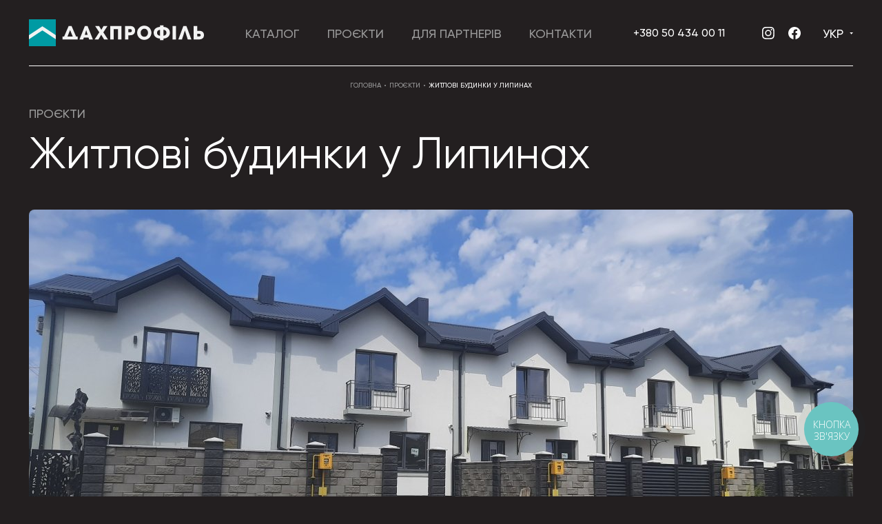

--- FILE ---
content_type: text/html; charset=UTF-8
request_url: https://dahprofil.com/projects/6-zhitlovi-budinki-u-lipinah
body_size: 9099
content:
<!DOCTYPE html>
<html lang="uk">
<head>
<meta charset="utf-8">
<meta http-equiv="x-ua-compatible" content="ie=edge">
<meta name="viewport" content="width=device-width, initial-scale=1">
<meta name="HandheldFriendly" content="True" />
<meta http-equiv="cleartype" content="on" />
<meta name="format-detection" content="telephone=no" />
<meta name="format-detection" content="address=no" />
<meta name="theme-color" content="#ffffff">
<link rel="preload" crossorigin as="font" href="https://dahprofil.com/static/fonts/Gilroy/Gilroy-Regular.woff">
<link rel="preload" crossorigin as="font" href="https://dahprofil.com/static/fonts/Gilroy/Gilroy-Medium.woff">
<link rel="stylesheet" href="https://dahprofil.com/static/css/app.css?id=6ddf76647c735c384eadba502178a4fc">
    <link rel="stylesheet" href="https://dahprofil.com/static/css/projects.css?id=2c044970fb94454616e622ff8d1e8b0a">
        <link rel="stylesheet" href="https://dahprofil.com/static/css/gallery.css?id=32d6b52a3df7eae97d9ee09773e665bb">
        <style>
            .pswp__img.pswp__img--placeholder {
                display: none !important;
            }
        </style>
        <link rel="stylesheet" href="https://dahprofil.com/static/css/modal.css?id=9f25ffc7b46d0f690b3f9935c3f1626f">
<link rel="stylesheet" href="https://dahprofil.com/static/css/utilities.css?id=d7d71bb4055f41f5322465b62d02ee02">
<!-- Google Tag Manager -->
<script>(function(w,d,s,l,i){w[l]=w[l]||[];w[l].push({'gtm.start':
new Date().getTime(),event:'gtm.js'});var f=d.getElementsByTagName(s)[0],
j=d.createElement(s),dl=l!='dataLayer'?'&l='+l:'';j.async=true;j.src=
'https://www.googletagmanager.com/gtm.js?id='+i+dl;f.parentNode.insertBefore(j,f);
})(window,document,'script','dataLayer','GTM-PSBFCPK');</script>
<!-- End Google Tag Manager -->
<link rel="icon" type="image/png" href="https://dahprofil.com/favicon-96x96.png?v=2" sizes="96x96" />
<link rel="icon" type="image/svg+xml" href="https://dahprofil.com/favicon.svg?v=2" />
<link rel="shortcut icon" href="https://dahprofil.com/favicon.ico?v=2" />
<link rel="apple-touch-icon" sizes="180x180" href="https://dahprofil.com/apple-touch-icon.png?v=2" />
<link rel="manifest" href="https://dahprofil.com/site.webmanifest?v=2" />
<script type="application/ld+json">{"@context":"https://schema.org","@type":"WebPage","name":"Житлові будинки у Липинах","description":"Для житлових будинків у Липинах ми виготовили матовий металопрофіль ТП-20 та ТП-7 антрацитово-сірого кольору із сировини польського виробництва.Також підібрали й виготовили для клієнта необхідні комплектуючі: стрічку під коньок, шурупи та індивідуальні планки.Металопрофіль не тільки виглядає лаконічно та сучасно, він стійкий до впливу навколишнього середовища, має антикорозійне покриття.  ","image":"https://dahprofil.com/static/content/thumbs/905x702/5/57/6grxdr---c905x702x50px50p-up--2518bc823f1dd2cf06a55dc4ab0b8575.jpg","publisher":{"@type":"Organization","name":"Дахпрофіль","logo":{"@type":"ImageObject","url":"https://dahprofil.com/static/img/logo.svg","width":254,"height":40}}}</script>

<script type="application/ld+json">{"@context":"https://schema.org","@type":"BreadcrumbList","itemListElement":[{"@type":"ListItem","name":"Дахпрофіль","item":"https://dahprofil.com","position":1},{"@type":"ListItem","name":"Проєкти","item":"https://dahprofil.com/projects","position":2},{"@type":"ListItem","name":"Житлові будинки у Липинах","item":"https://dahprofil.com/projects/6-zhitlovi-budinki-u-lipinah","position":3}]}</script>

<title>Житлові будинки у Липинах — Дахпрофіль</title>
<link rel="canonical" href="https://dahprofil.com/projects/6-zhitlovi-budinki-u-lipinah">
<meta name="robots" content="max-snippet:-1, max-video-preview:-1, max-image-preview:large">
<link rel="alternate" href="https://dahprofil.com/projects/6-zhitlovi-budinki-u-lipinah" hreflang="x-default" />
<link rel="alternate" href="https://dahprofil.com/projects/6-zhitlovi-budinki-u-lipinah" hreflang="uk" />
<link rel="alternate" href="https://dahprofil.com/en/projects/6-zhitlovi-budinki-u-lipinah" hreflang="en" />
<link rel="alternate" href="https://dahprofil.com/pl/projects/6-zhitlovi-budinki-u-lipinah" hreflang="pl" />
<meta name="description" content="До нас часто звертаються власники приватних будинків, щоб підібрати для своєї оселі надійне покриття, яке легко монтувати. У таких випадках металопрофіль — ідеальний варіант.…">
<meta property="og:title" content="Житлові будинки у Липинах — Дахпрофіль" />
<meta property="og:description" content="До нас часто звертаються власники приватних будинків, щоб підібрати для своєї оселі надійне покриття, яке легко монтувати. У таких випадках металопрофіль — ідеальний варіант.…" />
<meta property="og:type" content="website" />
<meta property="og:url" content="https://dahprofil.com/projects/6-zhitlovi-budinki-u-lipinah" />
<meta property="og:image" content="https://dahprofil.com/static/content/thumbs/1200x630/5/57/t7cly3---c1200x630x50px50p-up--2518bc823f1dd2cf06a55dc4ab0b8575.jpg" />
<meta property="og:image:url" content="https://dahprofil.com/static/content/thumbs/1200x630/5/57/t7cly3---c1200x630x50px50p-up--2518bc823f1dd2cf06a55dc4ab0b8575.jpg" />
<meta property="og:image:width" content="1200" />
<meta property="og:image:height" content="630" />
<meta property="og:site_name" content="Dahprofil" />
<meta name="twitter:title" content="Житлові будинки у Липинах — Дахпрофіль">
<meta name="twitter:description" content="До нас часто звертаються власники приватних будинків, щоб підібрати для своєї оселі надійне покриття, яке легко монтувати. У таких випадках металопрофіль — ідеальний варіант.…">
<meta name="twitter:card" content="summary_large_image">
<meta name="twitter:image" content="https://dahprofil.com/static/content/thumbs/1200x630/5/57/t7cly3---c1200x630x50px50p-up--2518bc823f1dd2cf06a55dc4ab0b8575.jpg">
<meta name="twitter:site" content="Dahprofil">

<script>
    window.App = {
        baseUrl: "https://dahprofil.com",
        staticUrl: "https://dahprofil.com/static/",
        locale: "uk",
        captchaSiteKey: "6Ldwt8EhAAAAAKls8ImFHBojsuXsILUVQ_7UQ9tU"
    };
</script>
</head>
<body class="">
<!-- Google Tag Manager (noscript) -->
<noscript><iframe src="https://www.googletagmanager.com/ns.html?id=GTM-PSBFCPK"
height="0" width="0" style="display:none;visibility:hidden"></iframe></noscript>
<!-- End Google Tag Manager (noscript) -->
<header class="c-header js-header">
    <div class="l-box">
        <div class="c-header-bg"></div>
        <div class="c-header-inner">
            <div class="c-header-logo">
                <a href="https://dahprofil.com">
                    <img src="https://dahprofil.com/static/img/logo.svg" width="254" height="40" alt="Дахпрофіль">
                </a>
            </div>
            <div class="c-header-nav">
    <ul class="c-header-nav__list">
        <li class="c-header-nav__item ">
            <a href="https://dahprofil.com/categories" class="c-header-nav__link">
                Каталог
            </a>
        </li>
        <li class="c-header-nav__item ">
            <a href="https://dahprofil.com/projects" class="c-header-nav__link">
                Проєкти
            </a>
        </li>
        <li class="c-header-nav__item ">
            <a href="https://dahprofil.com/partners" class="c-header-nav__link">
                Для партнерів
            </a>
        </li>
        <li class="c-header-nav__item ">
            <a href="https://dahprofil.com/contacts" class="c-header-nav__link">
                Контакти
            </a>
        </li>
            </ul>
</div>
                            <div class="c-header-phone">
                    <a href="tel:380504340011" class="c-header-phone__link">
                        +380 50 434 00 11
                    </a>
                </div>
                        <div class="c-header-socials">
    <ul class="c-header-socials__list">
                    <li class="c-header-socials__item ">
                <a href="https://instagram.com/dahprofil" class="c-header-socials__link t-instagram" target="_blank" rel="nofollow noopener">
                    <span class="sr-only">Instagram</span>
                    <svg viewBox="0 0 24 24" width="24" height="24" class="i-icon i-instagram" xmlns="http://www.w3.org/2000/svg">
                        <use xlink:href="https://dahprofil.com/static/sprite/symbol.svg#instagram"></use>
                    </svg>
                </a>
            </li>
                            <li class="c-header-socials__item ">
                <a href="https://facebook.com/dahprofil" class="c-header-socials__link t-facebook" target="_blank" rel="nofollow noopener">
                    <span class="sr-only">Facebook</span>
                    <svg viewBox="0 0 24 24" width="24" height="24" class="i-icon i-facebook" xmlns="http://www.w3.org/2000/svg">
                        <use xlink:href="https://dahprofil.com/static/sprite/symbol.svg#facebook"></use>
                    </svg>
                </a>
            </li>
            </ul>
</div>
            <div class="c-header-languages">
    <div class="c-header-languages__current">
        укр
    </div>
    <ul class="c-header-languages__list">
                    <li class="c-header-languages__item">
                <a
                    href="https://dahprofil.com/en/projects/6-zhitlovi-budinki-u-lipinah"
                    class="c-header-languages__link"
                    rel="alternate"
                    lang="en"
                    hreflang="en"
                >
                    eng
                </a>
            </li>
                    <li class="c-header-languages__item">
                <a
                    href="https://dahprofil.com/pl/projects/6-zhitlovi-budinki-u-lipinah"
                    class="c-header-languages__link"
                    rel="alternate"
                    lang="pl"
                    hreflang="pl"
                >
                    pln
                </a>
            </li>
            </ul>
</div>
            <div class="c-header-hamburger">
                <button type="button" class="c-header-hamburger__btn js-menu-toggle">
                    <span>Меню</span>
                    <div class="c-header-hamburger__icon">
                        <div></div>
                        <div></div>
                        <div></div>
                    </div>
                </button>
            </div>
            <div class="c-menu js-menu">
                <div class="c-menu-inner">
                    <div class="l-box">
                        <div class="c-menu-nav">
    <ul class="c-menu-nav__list">
        <li class="c-menu-nav__item ">
            <a href="https://dahprofil.com/categories" class="c-menu-nav__link">
                Каталог
            </a>
        </li>
        <li class="c-menu-nav__item ">
            <a href="https://dahprofil.com/projects" class="c-menu-nav__link">
                Проєкти
            </a>
        </li>
        <li class="c-menu-nav__item ">
            <a href="https://dahprofil.com/partners" class="c-menu-nav__link">
                Для партнерів
            </a>
        </li>
        <li class="c-menu-nav__item ">
            <a href="https://dahprofil.com/contacts" class="c-menu-nav__link">
                Контакти
            </a>
        </li>
            </ul>
</div>
                        <div class="c-menu-socials">
    <ul class="c-menu-socials__list">
                    <li class="c-menu-socials__item ">
                <a href="https://instagram.com/dahprofil" class="c-menu-socials__link t-instagram" target="_blank" rel="nofollow noopener">
                    <span class="sr-only">Instagram</span>
                    <svg viewBox="0 0 24 24" width="24" height="24" class="i-icon i-instagram" xmlns="http://www.w3.org/2000/svg">
                        <use xlink:href="https://dahprofil.com/static/sprite/symbol.svg#instagram"></use>
                    </svg>
                </a>
            </li>
                            <li class="c-menu-socials__item ">
                <a href="https://facebook.com/dahprofil" class="c-menu-socials__link t-facebook" target="_blank" rel="nofollow noopener">
                    <span class="sr-only">Facebook</span>
                    <svg viewBox="0 0 24 24" width="24" height="24" class="i-icon i-facebook" xmlns="http://www.w3.org/2000/svg">
                        <use xlink:href="https://dahprofil.com/static/sprite/symbol.svg#facebook"></use>
                    </svg>
                </a>
            </li>
            </ul>
</div>
                                                    <div class="c-menu-phone">
                                <a href="tel:380504340011" class="c-menu-phone__link">
                                    +380 50 434 00 11
                                </a>
                            </div>
                                                <div class="c-menu-languages">
    <ul class="c-menu-languages__list">
                    <li class="c-menu-languages__item  is-active ">
                <a
                    href="https://dahprofil.com/projects/6-zhitlovi-budinki-u-lipinah"
                    class="c-menu-languages__link"
                >
                    укр
                </a>
            </li>
                    <li class="c-menu-languages__item ">
                <a
                    href="https://dahprofil.com/en/projects/6-zhitlovi-budinki-u-lipinah"
                    class="c-menu-languages__link"
                >
                    eng
                </a>
            </li>
                    <li class="c-menu-languages__item ">
                <a
                    href="https://dahprofil.com/pl/projects/6-zhitlovi-budinki-u-lipinah"
                    class="c-menu-languages__link"
                >
                    pln
                </a>
            </li>
            </ul>
</div>
                    </div>
                </div>
            </div>
        </div>
    </div>
</header>
<main class="">
        <div class="l-box">
        <div class="c-breadcrumbs">
        <div class="c-breadcrumbs__scroll">
            <ul class="c-breadcrumbs__list">
                                                            <li class="c-breadcrumbs__item">
                            <a href="https://dahprofil.com" class="c-breadcrumbs__link f-link--primary">
                                Головна
                            </a>
                        </li>
                                                                                <li class="c-breadcrumbs__item">
                            <a href="https://dahprofil.com/projects" class="c-breadcrumbs__link f-link--primary">
                                Проєкти
                            </a>
                        </li>
                                                                                <li class="c-breadcrumbs__item">
                            Житлові будинки у Липинах
                        </li>
                                                </ul>
        </div>
    </div>
    </div>

    <div class="l-box">
        <div class="c-projects c-section">
            <div class="c-heading">
                <p class="c-heading__category">
                    <a href="https://dahprofil.com/projects">Проєкти</a>
                </p>
                <h1 class="c-heading__title c-title">Житлові будинки у Липинах</h1>
            </div>
            <div class="c-projects-gallery">
    <div class="c-projects-gallery__item c-projects-gallery__item--wide">
        <picture class="c-projects-picture" style="padding-bottom: calc(9/19 * 100%)">
            <source
                media="(max-width: 575px)"
                data-srcset="https://dahprofil.com/static/content/thumbs/388x184/5/57/2rxgag---c388x184x50px50p-up--2518bc823f1dd2cf06a55dc4ab0b8575.jpg 1x, https://dahprofil.com/static/content/thumbs/776x368/5/57/xo74vk---c388x184x50px50p-up--2518bc823f1dd2cf06a55dc4ab0b8575.jpg 2x"
            >
            <source
                media="(max-width: 767px)"
                data-srcset="https://dahprofil.com/static/content/thumbs/536x254/5/57/p5yoo5---c536x254x50px50p-up--2518bc823f1dd2cf06a55dc4ab0b8575.jpg 1x, https://dahprofil.com/static/content/thumbs/1072x508/5/57/i5ftfd---c536x254x50px50p-up--2518bc823f1dd2cf06a55dc4ab0b8575.jpg 2x"
            >
            <source
                media="(max-width: 991px)"
                data-srcset="https://dahprofil.com/static/content/thumbs/704x333/5/57/kevqre---c704x333x50px50p-up--2518bc823f1dd2cf06a55dc4ab0b8575.jpg 1x, https://dahprofil.com/static/content/thumbs/1408x666/5/57/ukiy2j---c704x333x50px50p-up--2518bc823f1dd2cf06a55dc4ab0b8575.jpg 2x"
            >
            <source
                media="(max-width: 1259px)"
                data-srcset="https://dahprofil.com/static/content/thumbs/928x440/5/57/32pxf3---c928x440x50px50p-up--2518bc823f1dd2cf06a55dc4ab0b8575.jpg 1x, https://dahprofil.com/static/content/thumbs/1856x880/5/57/pgepul---c928x440x50px50p-up--2518bc823f1dd2cf06a55dc4ab0b8575.jpg 2x"
            >
            <source
                media="(max-width: 1439px)"
                data-srcset="https://dahprofil.com/static/content/thumbs/1196x567/5/57/p2nadk---c1196x567x50px50p-up--2518bc823f1dd2cf06a55dc4ab0b8575.jpg 1x, https://dahprofil.com/static/content/thumbs/2392x1134/5/57/tns53s---c1196x567x50px50p-up--2518bc823f1dd2cf06a55dc4ab0b8575.jpg 2x"
            >
            <source
                media="(max-width: 1919px)"
                data-srcset="https://dahprofil.com/static/content/thumbs/1376x652/5/57/m4fiol---c1376x652x50px50p-up--2518bc823f1dd2cf06a55dc4ab0b8575.jpg 1x, https://dahprofil.com/static/content/thumbs/2752x1304/5/57/wzgfn4---c1376x652x50px50p-up--2518bc823f1dd2cf06a55dc4ab0b8575.jpg 2x"
            >
            <img
                width="1841"
                height="872"
                class="lazy"
                data-src="https://dahprofil.com/static/content/thumbs/1841x872/5/57/bk2vjw---c1841x872x50px50p-up--2518bc823f1dd2cf06a55dc4ab0b8575.jpg"
                data-srcset="https://dahprofil.com/static/content/thumbs/3682x1744/5/57/rzos3y---c1841x872x50px50p-up--2518bc823f1dd2cf06a55dc4ab0b8575.jpg 2x"
                alt=""
                title=""
            >
        </picture>
    </div>
</div>
            <div class="l-box__right">
                                    <p class="c-lead">
                        До нас часто звертаються власники приватних будинків, щоб підібрати для своєї оселі надійне покриття, яке легко монтувати. У таких випадках металопрофіль — ідеальний варіант.
                    </p>
                                                    <ul class="c-props">
                                                    <li>
                                <b>1160</b>
                                м² металопрофілю
                            </li>
                                                    <li>
                                <b>24</b>
                                шт стрічки під коньок
                            </li>
                                                    <li>
                                <b>10 000</b>
                                шт шурупів
                            </li>
                                                    <li>
                                <b>150</b>
                                м² індивідуальних планок
                            </li>
                                            </ul>
                            </div>
            <div class="l-box__right">
                <p>Для житлових будинків у Липинах ми виготовили матовий металопрофіль ТП-20 та ТП-7 антрацитово-сірого кольору із сировини польського виробництва.</p><p>Також підібрали й виготовили для клієнта необхідні комплектуючі: стрічку під коньок, шурупи&nbsp;та індивідуальні планки.</p><p>Металопрофіль не тільки виглядає лаконічно та сучасно, він стійкий до впливу навколишнього середовища, має антикорозійне покриття. &nbsp;</p>
            </div>
            <div class="c-projects-gallery js-gallery">
                                    <a
    href="https://dahprofil.com/static/content/thumbs/1920x/3/f4/t5ah3h-4d780ebddf08d7787df8abd290bd1f43.jpg"
    class="js-gallery-link c-projects-gallery__item c-projects-gallery__item--big"
    data-pswp-width="1920"
    data-pswp-height="1440"
>
    <div>
        <picture class="c-projects-picture" style="padding-bottom: 77.61%">
            <source
                media="(max-width: 575px)"
                data-srcset="https://dahprofil.com/static/content/thumbs/186x144/3/f4/sntqvo---c186x144x50px50p-up--4d780ebddf08d7787df8abd290bd1f43.jpg 1x, https://dahprofil.com/static/content/thumbs/372x288/3/f4/ilgdau---c186x144x50px50p-up--4d780ebddf08d7787df8abd290bd1f43.jpg 2x"
            >
            <source
                media="(max-width: 767px)"
                data-srcset="https://dahprofil.com/static/content/thumbs/260x202/3/f4/lwqg4d---c260x202x50px50p-up--4d780ebddf08d7787df8abd290bd1f43.jpg 1x, https://dahprofil.com/static/content/thumbs/520x404/3/f4/g2356r---c260x202x50px50p-up--4d780ebddf08d7787df8abd290bd1f43.jpg 2x"
            >
            <source
                media="(max-width: 991px)"
                data-srcset="https://dahprofil.com/static/content/thumbs/344x267/3/f4/v4lcqq---c344x267x50px50p-up--4d780ebddf08d7787df8abd290bd1f43.jpg 1x, https://dahprofil.com/static/content/thumbs/688x534/3/f4/lxoiur---c344x267x50px50p-up--4d780ebddf08d7787df8abd290bd1f43.jpg 2x"
            >
            <source
                media="(max-width: 1259px)"
                data-srcset="https://dahprofil.com/static/content/thumbs/448x348/3/f4/o2xlb6---c448x348x50px50p-up--4d780ebddf08d7787df8abd290bd1f43.jpg 1x, https://dahprofil.com/static/content/thumbs/896x696/3/f4/edi4dq---c448x348x50px50p-up--4d780ebddf08d7787df8abd290bd1f43.jpg 2x"
            >
            <source
                media="(max-width: 1439px)"
                data-srcset="https://dahprofil.com/static/content/thumbs/582x452/3/f4/3itsq7---c582x452x50px50p-up--4d780ebddf08d7787df8abd290bd1f43.jpg 1x, https://dahprofil.com/static/content/thumbs/1164x904/3/f4/bf5ml7---c582x452x50px50p-up--4d780ebddf08d7787df8abd290bd1f43.jpg 2x"
            >
            <source
                media="(max-width: 1919px)"
                data-srcset="https://dahprofil.com/static/content/thumbs/672x652/3/f4/scobwi---c672x652x50px50p-up--4d780ebddf08d7787df8abd290bd1f43.jpg 1x, https://dahprofil.com/static/content/thumbs/1344x1304/3/f4/auwuub---c672x652x50px50p-up--4d780ebddf08d7787df8abd290bd1f43.jpg 2x"
            >
            <img
                width="905"
                height="702"
                class="lazy"
                data-src="https://dahprofil.com/static/content/thumbs/905x702/3/f4/gf4lae---c905x702x50px50p-up--4d780ebddf08d7787df8abd290bd1f43.jpg"
                data-srcset="https://dahprofil.com/static/content/thumbs/1810x1404/3/f4/gd2yoi---c905x702x50px50p-up--4d780ebddf08d7787df8abd290bd1f43.jpg 2x"
                alt=""
                title=""
            >
        </picture>
    </div>
</a>
                                                <a
    href="https://dahprofil.com/static/content/thumbs/1920x/1/63/icuntq-8168e83ef5d1e30cc3dbff1896d5f631.jpg"
    class="js-gallery-link c-projects-gallery__item c-projects-gallery__item--big"
    data-pswp-width="1920"
    data-pswp-height="1440"
>
    <div>
        <picture class="c-projects-picture" style="padding-bottom: 77.61%">
            <source
                media="(max-width: 575px)"
                data-srcset="https://dahprofil.com/static/content/thumbs/186x144/1/63/pcorn2---c186x144x50px50p-up--8168e83ef5d1e30cc3dbff1896d5f631.jpg 1x, https://dahprofil.com/static/content/thumbs/372x288/1/63/nvvqqi---c186x144x50px50p-up--8168e83ef5d1e30cc3dbff1896d5f631.jpg 2x"
            >
            <source
                media="(max-width: 767px)"
                data-srcset="https://dahprofil.com/static/content/thumbs/260x202/1/63/wcn67p---c260x202x50px50p-up--8168e83ef5d1e30cc3dbff1896d5f631.jpg 1x, https://dahprofil.com/static/content/thumbs/520x404/1/63/i7wi5z---c260x202x50px50p-up--8168e83ef5d1e30cc3dbff1896d5f631.jpg 2x"
            >
            <source
                media="(max-width: 991px)"
                data-srcset="https://dahprofil.com/static/content/thumbs/344x267/1/63/i6pvup---c344x267x50px50p-up--8168e83ef5d1e30cc3dbff1896d5f631.jpg 1x, https://dahprofil.com/static/content/thumbs/688x534/1/63/t3lild---c344x267x50px50p-up--8168e83ef5d1e30cc3dbff1896d5f631.jpg 2x"
            >
            <source
                media="(max-width: 1259px)"
                data-srcset="https://dahprofil.com/static/content/thumbs/448x348/1/63/brogho---c448x348x50px50p-up--8168e83ef5d1e30cc3dbff1896d5f631.jpg 1x, https://dahprofil.com/static/content/thumbs/896x696/1/63/uub24v---c448x348x50px50p-up--8168e83ef5d1e30cc3dbff1896d5f631.jpg 2x"
            >
            <source
                media="(max-width: 1439px)"
                data-srcset="https://dahprofil.com/static/content/thumbs/582x452/1/63/khtqq6---c582x452x50px50p-up--8168e83ef5d1e30cc3dbff1896d5f631.jpg 1x, https://dahprofil.com/static/content/thumbs/1164x904/1/63/xiv4q2---c582x452x50px50p-up--8168e83ef5d1e30cc3dbff1896d5f631.jpg 2x"
            >
            <source
                media="(max-width: 1919px)"
                data-srcset="https://dahprofil.com/static/content/thumbs/672x652/1/63/mz4g6y---c672x652x50px50p-up--8168e83ef5d1e30cc3dbff1896d5f631.jpg 1x, https://dahprofil.com/static/content/thumbs/1344x1304/1/63/qty2u2---c672x652x50px50p-up--8168e83ef5d1e30cc3dbff1896d5f631.jpg 2x"
            >
            <img
                width="905"
                height="702"
                class="lazy"
                data-src="https://dahprofil.com/static/content/thumbs/905x702/1/63/i423lv---c905x702x50px50p-up--8168e83ef5d1e30cc3dbff1896d5f631.jpg"
                data-srcset="https://dahprofil.com/static/content/thumbs/1810x1404/1/63/hdao2e---c905x702x50px50p-up--8168e83ef5d1e30cc3dbff1896d5f631.jpg 2x"
                alt=""
                title=""
            >
        </picture>
    </div>
</a>
                        </div>

            </div>
        <div class="c-section c-section--border">
        <div class="c-heading">
            <h2 class="c-heading__title c-title">
                На&nbsp;проекті було використано
            </h2>
        </div>
        <ul class="l-catalog">
                            <li class="l-catalog__item">
                    <div class="c-catalog-card">
    <picture class="c-catalog-card__img">
        <source
            media="(max-width: 575px)"
            data-srcset="https://dahprofil.com/static/content/thumbs/349x349/7/b0/hnwumc---c349x349x50px50p-up--5bceb268227d21734cdedceae0ef4b07.jpg 1x, https://dahprofil.com/static/content/thumbs/698x698/7/b0/tlxz36---c349x349x50px50p-up--5bceb268227d21734cdedceae0ef4b07.jpg 2x"
        >
        <source
            media="(max-width: 767px)"
            data-srcset="https://dahprofil.com/static/content/thumbs/260x260/7/b0/fg4kxw---c260x260x50px50p-up--5bceb268227d21734cdedceae0ef4b07.jpg 1x, https://dahprofil.com/static/content/thumbs/520x520/7/b0/sdy5fs---c260x260x50px50p-up--5bceb268227d21734cdedceae0ef4b07.jpg 2x"
        >
        <source
            media="(max-width: 991px)"
            data-srcset="https://dahprofil.com/static/content/thumbs/349x349/7/b0/hnwumc---c349x349x50px50p-up--5bceb268227d21734cdedceae0ef4b07.jpg 1x, https://dahprofil.com/static/content/thumbs/698x698/7/b0/tlxz36---c349x349x50px50p-up--5bceb268227d21734cdedceae0ef4b07.jpg 2x"
        >
        <source
            media="(max-width: 1259px)"
            data-srcset="https://dahprofil.com/static/content/thumbs/288x288/7/b0/kw23ki---c288x288x50px50p-up--5bceb268227d21734cdedceae0ef4b07.jpg 1x, https://dahprofil.com/static/content/thumbs/576x576/7/b0/p3smsf---c288x288x50px50p-up--5bceb268227d21734cdedceae0ef4b07.jpg 2x"
        >
        <source
            media="(max-width: 1439px)"
            data-srcset="https://dahprofil.com/static/content/thumbs/377x377/7/b0/bdh5jb---c377x377x50px50p-up--5bceb268227d21734cdedceae0ef4b07.jpg 1x, https://dahprofil.com/static/content/thumbs/754x754/7/b0/te6u3k---c377x377x50px50p-up--5bceb268227d21734cdedceae0ef4b07.jpg 2x"
        >
        <img
            width="436"
            height="436"
            class="lazy"
            data-src="https://dahprofil.com/static/content/thumbs/436x436/7/b0/v3n6ua---c436x436x50px50p-up--5bceb268227d21734cdedceae0ef4b07.jpg"
            data-srcset="https://dahprofil.com/static/content/thumbs/872x872/7/b0/r4br3k---c436x436x50px50p-up--5bceb268227d21734cdedceae0ef4b07.jpg 2x"
        >
    </picture>
    <div class="c-catalog-card__title">
        <a href="https://dahprofil.com/categories/metaloprofil/78-metaloprofil-tp-20-dahovij" class="c-catalog-card__link">
            Металопрофіль ТП-20 даховий
        </a>
    </div>
</div>
                </li>
                            <li class="l-catalog__item">
                    <div class="c-catalog-card">
    <picture class="c-catalog-card__img">
        <source
            media="(max-width: 575px)"
            data-srcset="https://dahprofil.com/static/content/thumbs/349x349/1/dd/qch6ww---c349x349x50px50p-up--8d0b455f2ac6c95da5b0f39f269c1dd1.jpg 1x, https://dahprofil.com/static/content/thumbs/698x698/1/dd/almd4k---c349x349x50px50p-up--8d0b455f2ac6c95da5b0f39f269c1dd1.jpg 2x"
        >
        <source
            media="(max-width: 767px)"
            data-srcset="https://dahprofil.com/static/content/thumbs/260x260/1/dd/6falmz---c260x260x50px50p-up--8d0b455f2ac6c95da5b0f39f269c1dd1.jpg 1x, https://dahprofil.com/static/content/thumbs/520x520/1/dd/h2ghwr---c260x260x50px50p-up--8d0b455f2ac6c95da5b0f39f269c1dd1.jpg 2x"
        >
        <source
            media="(max-width: 991px)"
            data-srcset="https://dahprofil.com/static/content/thumbs/349x349/1/dd/qch6ww---c349x349x50px50p-up--8d0b455f2ac6c95da5b0f39f269c1dd1.jpg 1x, https://dahprofil.com/static/content/thumbs/698x698/1/dd/almd4k---c349x349x50px50p-up--8d0b455f2ac6c95da5b0f39f269c1dd1.jpg 2x"
        >
        <source
            media="(max-width: 1259px)"
            data-srcset="https://dahprofil.com/static/content/thumbs/288x288/1/dd/uvdiuw---c288x288x50px50p-up--8d0b455f2ac6c95da5b0f39f269c1dd1.jpg 1x, https://dahprofil.com/static/content/thumbs/576x576/1/dd/c5ndeg---c288x288x50px50p-up--8d0b455f2ac6c95da5b0f39f269c1dd1.jpg 2x"
        >
        <source
            media="(max-width: 1439px)"
            data-srcset="https://dahprofil.com/static/content/thumbs/377x377/1/dd/y6xxsz---c377x377x50px50p-up--8d0b455f2ac6c95da5b0f39f269c1dd1.jpg 1x, https://dahprofil.com/static/content/thumbs/754x754/1/dd/zcsaoa---c377x377x50px50p-up--8d0b455f2ac6c95da5b0f39f269c1dd1.jpg 2x"
        >
        <img
            width="436"
            height="436"
            class="lazy"
            data-src="https://dahprofil.com/static/content/thumbs/436x436/1/dd/m4o3id---c436x436x50px50p-up--8d0b455f2ac6c95da5b0f39f269c1dd1.jpg"
            data-srcset="https://dahprofil.com/static/content/thumbs/872x872/1/dd/lvsdme---c436x436x50px50p-up--8d0b455f2ac6c95da5b0f39f269c1dd1.jpg 2x"
        >
    </picture>
    <div class="c-catalog-card__title">
        <a href="https://dahprofil.com/categories/metaloprofil/69-tp-7" class="c-catalog-card__link">
            Металопрофіль ТП-7
        </a>
    </div>
</div>
                </li>
                            <li class="l-catalog__item">
                    <div class="c-catalog-card">
    <picture class="c-catalog-card__img">
        <source
            media="(max-width: 575px)"
            data-srcset="https://dahprofil.com/static/content/thumbs/349x349/b/c6/p4rrmo---c349x349x50px50p-up--52032a7e4816b650d987ed3066070c6b.jpg 1x, https://dahprofil.com/static/content/thumbs/698x698/b/c6/2qeozp---c349x349x50px50p-up--52032a7e4816b650d987ed3066070c6b.jpg 2x"
        >
        <source
            media="(max-width: 767px)"
            data-srcset="https://dahprofil.com/static/content/thumbs/260x260/b/c6/lw5fnl---c260x260x50px50p-up--52032a7e4816b650d987ed3066070c6b.jpg 1x, https://dahprofil.com/static/content/thumbs/520x520/b/c6/afkfhb---c260x260x50px50p-up--52032a7e4816b650d987ed3066070c6b.jpg 2x"
        >
        <source
            media="(max-width: 991px)"
            data-srcset="https://dahprofil.com/static/content/thumbs/349x349/b/c6/p4rrmo---c349x349x50px50p-up--52032a7e4816b650d987ed3066070c6b.jpg 1x, https://dahprofil.com/static/content/thumbs/698x698/b/c6/2qeozp---c349x349x50px50p-up--52032a7e4816b650d987ed3066070c6b.jpg 2x"
        >
        <source
            media="(max-width: 1259px)"
            data-srcset="https://dahprofil.com/static/content/thumbs/288x288/b/c6/iyt4qu---c288x288x50px50p-up--52032a7e4816b650d987ed3066070c6b.jpg 1x, https://dahprofil.com/static/content/thumbs/576x576/b/c6/ynnj4s---c288x288x50px50p-up--52032a7e4816b650d987ed3066070c6b.jpg 2x"
        >
        <source
            media="(max-width: 1439px)"
            data-srcset="https://dahprofil.com/static/content/thumbs/377x377/b/c6/uvpv7n---c377x377x50px50p-up--52032a7e4816b650d987ed3066070c6b.jpg 1x, https://dahprofil.com/static/content/thumbs/754x754/b/c6/6bpxgv---c377x377x50px50p-up--52032a7e4816b650d987ed3066070c6b.jpg 2x"
        >
        <img
            width="436"
            height="436"
            class="lazy"
            data-src="https://dahprofil.com/static/content/thumbs/436x436/b/c6/ltofer---c436x436x50px50p-up--52032a7e4816b650d987ed3066070c6b.jpg"
            data-srcset="https://dahprofil.com/static/content/thumbs/872x872/b/c6/7jondi---c436x436x50px50p-up--52032a7e4816b650d987ed3066070c6b.jpg 2x"
        >
    </picture>
    <div class="c-catalog-card__title">
        <a href="https://dahprofil.com/categories/komplektuyuchi-ta-aksesuari/96-shurup" class="c-catalog-card__link">
            Шуруп
        </a>
    </div>
</div>
                </li>
                            <li class="l-catalog__item">
                    <div class="c-catalog-card">
    <picture class="c-catalog-card__img">
        <source
            media="(max-width: 575px)"
            data-srcset="https://dahprofil.com/static/content/thumbs/349x349/c/bc/adqw6d---c349x349x50px50p-up--ae02dd9695c04ca6c7a461af7bb62bcc.jpg 1x, https://dahprofil.com/static/content/thumbs/698x698/c/bc/zhjken---c349x349x50px50p-up--ae02dd9695c04ca6c7a461af7bb62bcc.jpg 2x"
        >
        <source
            media="(max-width: 767px)"
            data-srcset="https://dahprofil.com/static/content/thumbs/260x260/c/bc/2fbpyk---c260x260x50px50p-up--ae02dd9695c04ca6c7a461af7bb62bcc.jpg 1x, https://dahprofil.com/static/content/thumbs/520x520/c/bc/wuatuq---c260x260x50px50p-up--ae02dd9695c04ca6c7a461af7bb62bcc.jpg 2x"
        >
        <source
            media="(max-width: 991px)"
            data-srcset="https://dahprofil.com/static/content/thumbs/349x349/c/bc/adqw6d---c349x349x50px50p-up--ae02dd9695c04ca6c7a461af7bb62bcc.jpg 1x, https://dahprofil.com/static/content/thumbs/698x698/c/bc/zhjken---c349x349x50px50p-up--ae02dd9695c04ca6c7a461af7bb62bcc.jpg 2x"
        >
        <source
            media="(max-width: 1259px)"
            data-srcset="https://dahprofil.com/static/content/thumbs/288x288/c/bc/eunmen---c288x288x50px50p-up--ae02dd9695c04ca6c7a461af7bb62bcc.jpg 1x, https://dahprofil.com/static/content/thumbs/576x576/c/bc/gjbqhp---c288x288x50px50p-up--ae02dd9695c04ca6c7a461af7bb62bcc.jpg 2x"
        >
        <source
            media="(max-width: 1439px)"
            data-srcset="https://dahprofil.com/static/content/thumbs/377x377/c/bc/qqfisp---c377x377x50px50p-up--ae02dd9695c04ca6c7a461af7bb62bcc.jpg 1x, https://dahprofil.com/static/content/thumbs/754x754/c/bc/aloeab---c377x377x50px50p-up--ae02dd9695c04ca6c7a461af7bb62bcc.jpg 2x"
        >
        <img
            width="436"
            height="436"
            class="lazy"
            data-src="https://dahprofil.com/static/content/thumbs/436x436/c/bc/zasf27---c436x436x50px50p-up--ae02dd9695c04ca6c7a461af7bb62bcc.jpg"
            data-srcset="https://dahprofil.com/static/content/thumbs/872x872/c/bc/uehlma---c436x436x50px50p-up--ae02dd9695c04ca6c7a461af7bb62bcc.jpg 2x"
        >
    </picture>
    <div class="c-catalog-card__title">
        <a href="https://dahprofil.com/categories/komplektuyuchi-ta-aksesuari/116-ctrichka-ushilnyuvalna-pid-konok" class="c-catalog-card__link">
            Cтрічка ущільнююча під коньок
        </a>
    </div>
</div>
                </li>
                    </ul>
    </div>
        <div class="l-box">
    <div class="c-feedback c-section c-section--border" id="feedback">
        <div class="l-box__right">
            <div class="c-heading">
                <h2 class="c-heading__title c-title">Хочете так само?</h2>
                <div class="c-heading__text">
                    <p>Надішліть заявку нашому менеджеру. Найближчим часом з&nbsp;вами зв&rsquo;яжуться для уточнення деталей проекту.</p>
                </div>
            </div>
            <div>
                <form class="c-feedback__form" data-customer-request-form id="customerRequest">
                    <div class="f-layer">
                        <div class="f-layer__item">
                            <div class="f-group">
                                <input
                                    type="text"
                                    name="name"
                                    id="feedback-name"
                                    class="f-input f-input--fillable"
                                >
                                <label for="feedback-name" class="f-label">Ім’я</label>
                                <small class="f-info f-info--error name"></small>
                            </div>
                        </div>
                        <div class="f-layer__item">
                            <div class="f-group">
                                <input
                                    type="email"
                                    name="email"
                                    id="feedback-email"
                                    class="f-input f-input--fillable"
                                >
                                <label for="feedback-email" class="f-label">Емейл</label>
                                <small class="f-info f-info--error email"></small>
                            </div>
                        </div>
                        <div class="f-layer__item">
                            <div class="f-group">
                                <input
                                    type="text"
                                    name="phone"
                                    id="feedback-phone"
                                    class="f-input f-input--fillable"
                                >
                                <label for="feedback-phone" class="f-label">Телефон</label>
                                <small class="f-info f-info--error phone"></small>
                            </div>
                        </div>
                    </div>
                    <div class="f-group">
                        <textarea
                            name="question"
                            id="feedback-comment"
                            class="f-input f-input--fillable"
                            rows="5"
                        ></textarea>
                        <label for="feedback-comment" class="f-label">Додаткові питання</label>
                        <small class="f-info f-info--error question"></small>
                    </div>
                    <input type="hidden" name="type" value="feedback">
                    <input type="hidden" name="product_id" value="">
                    <input type="hidden" name="project_id" value="97a230ff-79c8-4e9b-bd94-c01bcff23b47">
                    <div class="f-submit">
                        <button type="submit" class="f-btn f-btn--block f-btn--arrow" data-process-label="Відправка">
                            Відправити
                            <div class="f-btn-arrow">
                                <svg viewBox="0 0 24 24" width="24" height="24" class="i-icon i-arrow-long " xmlns="http://www.w3.org/2000/svg">
                                    <use xlink:href="https://dahprofil.com/static/sprite/symbol.svg#arrow-long"></use>
                                </svg>
                            </div>
                        </button>
                    </div>
                </form>
            </div>
        </div>
    </div>
</div>


    </div>
</main>
    <div
    class="modal fade"
    id="thanks"
    tabindex="-1"
    role="dialog"
    aria-hidden="true"
    aria-labelledby="feedbackSuccessModalTitle"
>
    <div class="modal-dialog modal-lg modal-dialog-centered">
        <div class="modal-content">
            <div class="modal-body">
                <button type="button" class="close" data-bs-dismiss="modal" aria-label="Закрыть">
                    <svg viewBox="0 0 24 24" width="24" height="24" class="i-icon i-close "
                         xmlns="http://www.w3.org/2000/svg">
                        <use xlink:href="https://dahprofil.com/static/sprite/symbol.svg#close"></use>
                    </svg>
                </button>
                <div class="c-heading">
                    <div class="modal-title c-heading__title c-title" id="feedbackSuccessModalTitle">
                        Ми отримали вашу заявку
                    </div>
                    <div class="modal-text c-heading__text">
                        <p>
                            Менеджери опрацюють її та зателефонують вам у робочий час, щоб розповісти всі деталі.
                        </p>
                    </div>
                </div>
                <div class="modal-btn">
                    <a
                        href="https://dahprofil.com"
                        class="f-btn f-btn--arrow f-btn--block"
                    >
                        На&nbsp;головну
                        <div class="f-btn-arrow">
                            <svg viewBox="0 0 24 24" width="24" height="24" class="i-icon i-arrow-long "
                                 xmlns="http://www.w3.org/2000/svg">
                                <use xlink:href="https://dahprofil.com/static/sprite/symbol.svg#arrow-long"></use>
                            </svg>
                        </div>
                    </a>
                </div>
            </div>
        </div>
    </div>
</div>
<footer class="c-footer">
    <div class="l-box">
                <div class="c-footer-bottom">
            <div class="c-footer-nav">
    <ul class="c-footer-nav__list">
        <li class="c-footer-nav__item ">
            <a href="https://dahprofil.com/categories" class="c-footer-nav__link">
                Каталог
            </a>
        </li>
        <li class="c-footer-nav__item ">
            <a href="https://dahprofil.com/projects" class="c-footer-nav__link">
                Проєкти
            </a>
        </li>
        <li class="c-footer-nav__item ">
            <a href="https://dahprofil.com/partners" class="c-footer-nav__link">
                Для партнерів
            </a>
        </li>
        <li class="c-footer-nav__item ">
            <a href="https://dahprofil.com/contacts" class="c-footer-nav__link">
                Контакти
            </a>
        </li>
            <li class="c-footer-nav__item ">
        <a href="https://dahprofil.com/privacy-policy" class="c-footer-nav__link">
            Політика конфіденційності
        </a>
    </li>
    </ul>
</div>
            <div class="c-footer-copy">© 2026 dahprofil</div>

            <div class="c-ideil">
                <a class="c-ideil-link" rel="external noopener nofollow" target="_blank" href="https://www.ideil.com/">
                    <span class="sr-only">зроблено в ideil.</span>
                                            <img height="18" src="https://dahprofil.com/static/img/madeby-light_uk.svg" alt="ideil. — розробка веб-сайтів, інтернет-магазинів, мобільних додатків та програмного забезпечення">
                                    </a>
            </div>
        </div>
    </div>
</footer>
<script src="https://dahprofil.com/static/js/app.js?id=c2cd24ae66e780857a3d0bb3cb19fc50"></script>
        <script src="https://dahprofil.com/static/js/gallery.js?id=3d1bc21423bffd8d8dcfa6db40b4f33e"></script>
        <script src="https://dahprofil.com/static/js/form.js?id=b2714cf6fda85b552643fef1c6dbecbe"></script>
<style>
    @media (max-width: 764px) {
        #bingc-phone-button {
            bottom: 4% !important;
        }

        #bingc-phone-button.bingc-show {
            -webkit-transform: scale(0.7);
            -ms-transform: scale(0.7);
            transform: scale(0.7);
        }
    }
</style>
<script type="text/javascript">
    (function(d, w, s) {
        var widgetHash = '9cbdyb8dg35ns906h6c4', gcw = d.createElement(s); gcw.type = 'text/javascript'; gcw.async = true;
        gcw.src = '//widgets.binotel.com/getcall/widgets/'+ widgetHash +'.js';
        var sn = d.getElementsByTagName(s)[0]; sn.parentNode.insertBefore(gcw, sn);
    })(document, window, 'script');
</script>
</body>
</html>


--- FILE ---
content_type: text/css
request_url: https://dahprofil.com/static/css/app.css?id=6ddf76647c735c384eadba502178a4fc
body_size: 5189
content:
/*
! tailwindcss v3.1.7 | MIT License | https://tailwindcss.com
*/*,:after,:before{border:0 solid #e5e7eb;box-sizing:border-box}:after,:before{--tw-content:""}html{-webkit-text-size-adjust:100%;font-family:FormularI,-apple-system,BlinkMacSystemFont,Segoe UI,Roboto,Helvetica Neue,Arial,sans-serif,Apple Color Emoji,Segoe UI Emoji,Segoe UI Symbol;line-height:1.5;-moz-tab-size:4;-o-tab-size:4;tab-size:4}body{line-height:inherit;margin:0}hr{border-top-width:1px;color:inherit;height:0}abbr:where([title]){-webkit-text-decoration:underline dotted;text-decoration:underline dotted}h1,h2,h3,h4,h5,h6{font-size:inherit;font-weight:inherit}a{color:inherit;text-decoration:inherit}b,strong{font-weight:bolder}code,kbd,pre,samp{font-family:SFMono-Regular,Menlo,Monaco,Consolas,Liberation Mono,Courier New,monospace;font-size:1em}small{font-size:80%}sub,sup{font-size:75%;line-height:0;position:relative;vertical-align:baseline}sub{bottom:-.25em}sup{top:-.5em}table{border-collapse:collapse;border-color:inherit;text-indent:0}button,input,optgroup,select,textarea{color:inherit;font-family:inherit;font-size:100%;font-weight:inherit;line-height:inherit;margin:0;padding:0}button,select{text-transform:none}[type=button],[type=reset],[type=submit],button{-webkit-appearance:button;background-color:transparent;background-image:none}:-moz-focusring{outline:auto}:-moz-ui-invalid{box-shadow:none}progress{vertical-align:baseline}::-webkit-inner-spin-button,::-webkit-outer-spin-button{height:auto}[type=search]{-webkit-appearance:textfield;outline-offset:-2px}::-webkit-search-decoration{-webkit-appearance:none}::-webkit-file-upload-button{-webkit-appearance:button;font:inherit}summary{display:list-item}blockquote,dd,dl,fieldset,figure,h1,h2,h3,h4,h5,h6,hr,p,pre{margin:0}fieldset,legend{padding:0}menu,ol,ul{list-style:none;margin:0;padding:0}textarea{resize:vertical}input::-moz-placeholder,textarea::-moz-placeholder{color:#9ca3af;opacity:1}input::placeholder,textarea::placeholder{color:#9ca3af;opacity:1}[role=button],button{cursor:pointer}:disabled{cursor:default}audio,canvas,embed,iframe,img,object,svg,video{display:block;vertical-align:middle}img,video{height:auto;max-width:100%}*,:after,:before{--tw-border-spacing-x:0;--tw-border-spacing-y:0;--tw-translate-x:0;--tw-translate-y:0;--tw-rotate:0;--tw-skew-x:0;--tw-skew-y:0;--tw-scale-x:1;--tw-scale-y:1;--tw-pan-x: ;--tw-pan-y: ;--tw-pinch-zoom: ;--tw-scroll-snap-strictness:proximity;--tw-ordinal: ;--tw-slashed-zero: ;--tw-numeric-figure: ;--tw-numeric-spacing: ;--tw-numeric-fraction: ;--tw-ring-inset: ;--tw-ring-offset-width:0px;--tw-ring-offset-color:#fff;--tw-ring-color:rgba(59,130,246,.5);--tw-ring-offset-shadow:0 0 #0000;--tw-ring-shadow:0 0 #0000;--tw-shadow:0 0 #0000;--tw-shadow-colored:0 0 #0000;--tw-blur: ;--tw-brightness: ;--tw-contrast: ;--tw-grayscale: ;--tw-hue-rotate: ;--tw-invert: ;--tw-saturate: ;--tw-sepia: ;--tw-drop-shadow: ;--tw-backdrop-blur: ;--tw-backdrop-brightness: ;--tw-backdrop-contrast: ;--tw-backdrop-grayscale: ;--tw-backdrop-hue-rotate: ;--tw-backdrop-invert: ;--tw-backdrop-opacity: ;--tw-backdrop-saturate: ;--tw-backdrop-sepia: }::-webkit-backdrop{--tw-border-spacing-x:0;--tw-border-spacing-y:0;--tw-translate-x:0;--tw-translate-y:0;--tw-rotate:0;--tw-skew-x:0;--tw-skew-y:0;--tw-scale-x:1;--tw-scale-y:1;--tw-pan-x: ;--tw-pan-y: ;--tw-pinch-zoom: ;--tw-scroll-snap-strictness:proximity;--tw-ordinal: ;--tw-slashed-zero: ;--tw-numeric-figure: ;--tw-numeric-spacing: ;--tw-numeric-fraction: ;--tw-ring-inset: ;--tw-ring-offset-width:0px;--tw-ring-offset-color:#fff;--tw-ring-color:rgba(59,130,246,.5);--tw-ring-offset-shadow:0 0 #0000;--tw-ring-shadow:0 0 #0000;--tw-shadow:0 0 #0000;--tw-shadow-colored:0 0 #0000;--tw-blur: ;--tw-brightness: ;--tw-contrast: ;--tw-grayscale: ;--tw-hue-rotate: ;--tw-invert: ;--tw-saturate: ;--tw-sepia: ;--tw-drop-shadow: ;--tw-backdrop-blur: ;--tw-backdrop-brightness: ;--tw-backdrop-contrast: ;--tw-backdrop-grayscale: ;--tw-backdrop-hue-rotate: ;--tw-backdrop-invert: ;--tw-backdrop-opacity: ;--tw-backdrop-saturate: ;--tw-backdrop-sepia: }::backdrop{--tw-border-spacing-x:0;--tw-border-spacing-y:0;--tw-translate-x:0;--tw-translate-y:0;--tw-rotate:0;--tw-skew-x:0;--tw-skew-y:0;--tw-scale-x:1;--tw-scale-y:1;--tw-pan-x: ;--tw-pan-y: ;--tw-pinch-zoom: ;--tw-scroll-snap-strictness:proximity;--tw-ordinal: ;--tw-slashed-zero: ;--tw-numeric-figure: ;--tw-numeric-spacing: ;--tw-numeric-fraction: ;--tw-ring-inset: ;--tw-ring-offset-width:0px;--tw-ring-offset-color:#fff;--tw-ring-color:rgba(59,130,246,.5);--tw-ring-offset-shadow:0 0 #0000;--tw-ring-shadow:0 0 #0000;--tw-shadow:0 0 #0000;--tw-shadow-colored:0 0 #0000;--tw-blur: ;--tw-brightness: ;--tw-contrast: ;--tw-grayscale: ;--tw-hue-rotate: ;--tw-invert: ;--tw-saturate: ;--tw-sepia: ;--tw-drop-shadow: ;--tw-backdrop-blur: ;--tw-backdrop-brightness: ;--tw-backdrop-contrast: ;--tw-backdrop-grayscale: ;--tw-backdrop-hue-rotate: ;--tw-backdrop-invert: ;--tw-backdrop-opacity: ;--tw-backdrop-saturate: ;--tw-backdrop-sepia: }@font-face{font-display:swap;font-family:GilroyI;font-style:normal;font-weight:400;src:local("GilroyI"),url(../fonts/Gilroy/Gilroy-Regular.woff) format("woff")}@font-face{font-display:swap;font-family:GilroyI;font-style:normal;font-weight:500;src:local("GilroyI"),url(../fonts/Gilroy/Gilroy-Medium.woff) format("woff")}.i-icon-gradients{position:absolute;top:-9999px}.i-icon{fill:currentColor;display:block;height:24px;width:24px}:root{color-scheme:dark}:focus-visible{outline-color:#35d2db}html{height:-webkit-fill-available;scroll-behavior:smooth}body{-webkit-font-smoothing:antialiased;text-rendering:optimizeLegibility!important;background-color:#231f20;color:#fff;display:flex;flex-direction:column;font-family:GilroyI,-apple-system,BlinkMacSystemFont,Segoe UI,Roboto,Helvetica Neue,Arial,sans-serif,Apple Color Emoji,Segoe UI Emoji,Segoe UI Symbol;font-size:18px;min-height:100vh;min-height:-webkit-fill-available;padding-top:65px}@media (min-width:1260px){body{padding-top:96px}}body.is-nospace{padding-top:0}body>main{flex-grow:1;position:relative;z-index:0}a,button{color:#009ba4;transition:border-color .3s ease,color .3s ease}a:hover,button:hover{color:#35d2db}.scrollbar-measure{height:100px;overflow:scroll;position:absolute;top:-9999px;width:100px}.l-box{margin:0 auto;padding:0 20px;width:100%}@media (min-width:0){.l-box{max-width:428px}}@media (min-width:576px){.l-box{max-width:576px}}@media (min-width:768px){.l-box{max-width:768px}}@media (min-width:992px){.l-box{max-width:992px}}@media (min-width:1260px){.l-box{max-width:1260px}}@media (min-width:1440px){.l-box{max-width:1440px}}@media (min-width:1920px){.l-box{max-width:1920px}}@media (min-width:768px){.l-box{padding:0 32px}}@media (min-width:1260px){.l-box__inner{padding-left:108px;padding-right:108px}.l-box__right{margin-left:calc(33.333% + 16px);max-width:max(66.666% - 16px,869px)}}@media (min-width:1920px){.l-box__right{margin-left:auto}}.c-title{font-size:36px;line-height:1.2;max-width:1100px}@media (min-width:768px){.c-title{font-size:44px}}@media (min-width:992px){.c-title{font-size:52px}}@media (min-width:1260px){.c-title{font-size:64px}}.c-lead{font-size:20px;line-height:1.3;max-width:992px}@media (min-width:768px){.c-lead{font-size:24px}}@media (min-width:992px){.c-lead{font-size:28px}}@media (min-width:1260px){.c-lead{font-size:32px}}.f-btn{align-items:center;color:#fff;display:inline-flex;font-size:18px;font-weight:500;height:40px;justify-content:center;padding:16px;vertical-align:middle}.f-btn.is-disabled,.f-btn:disabled{opacity:.5;pointer-events:none}.f-btn-arrow{--arrow-width:15px;--color:#009ba4;color:var(--color);display:flex;justify-content:flex-end;margin-left:auto;margin-top:-4px;overflow:hidden;transition:width .3s ease,color .3s ease;width:var(--arrow-width)}.f-btn-arrow .i-icon{flex-shrink:0;height:45px;margin-bottom:-15px;margin-top:-15px;position:relative;right:0;width:45px}.f-btn:hover .f-btn-arrow{--arrow-width:45px;--color:#35d2db}.f-btn--primary{background-color:#009ba4;border-radius:27px;color:#fff;height:54px;text-transform:uppercase;transition:background-color .3s ease}.f-btn--primary:hover{background-color:#35d2db;color:#fff}.f-btn--arrow{color:#fff;padding:7px 0;position:relative;text-transform:uppercase}.f-btn--arrow:after,.f-btn--arrow:before{background-color:#fff;bottom:0;content:"";height:1px;position:absolute;right:0;transition:width .3s ease;width:100%}.f-btn--arrow:after{background-color:#35d2db;width:0}.f-btn--arrow:hover{color:#fff}.f-btn--arrow:hover:after,.f-btn--block{width:100%}.f-link--primary:hover{color:#35d2db}.f-link--overlay:before{content:"";display:block;inset:0;position:absolute}.f-group{margin-bottom:20px;position:relative;width:100%}.f-input{background:none;border:1px solid #9a9a9a;border-radius:6px;color:#fff;font-size:20px;height:68px;padding:16px 26px;width:100%}.f-input:focus,.f-input:focus-visible{border-color:#009ba4;outline-color:#009ba4}.f-input::-moz-placeholder{color:hsla(0,0%,100%,.5);font-weight:500}.f-input::placeholder{color:hsla(0,0%,100%,.5);font-weight:500}.f-input:disabled{opacity:.5;pointer-events:none}.f-input:-webkit-autofill,.f-input:-webkit-autofill:focus,.f-input:-webkit-autofill:hover{background-color:rgba(53,210,219,.2)}.f-input.has-error{border-color:#e8272a}.f-input.has-error:focus,.f-input.has-error:focus-visible{outline-color:#e8272a}.f-input--fillable{padding-bottom:12px;padding-top:30px}textarea.f-input{height:auto}.f-label{color:hsla(0,0%,100%,.5);font-size:16px;font-weight:500}.f-input--fillable~.f-label{font-size:20px;left:26px;pointer-events:none;position:absolute;top:19px;transition:top .3s ease,font-size .3s ease}.f-input--fillable.is-fill~.f-label,.f-input--fillable:-webkit-autofill~.f-label,.f-input--fillable:focus~.f-label{font-size:12px;top:12px}.f-info{display:block;font-size:12px;margin-top:5px}.f-info--error{color:#e8272a}.f-layer{-moz-column-gap:20px;column-gap:20px;display:grid}@media (min-width:768px){.f-layer{grid-template-columns:repeat(3,minmax(0,1fr))}}.f-submit{margin-top:32px;max-width:100%;width:286px}@media (min-width:768px){.f-submit{margin-top:44px}}.is-search-open{overflow:hidden}.c-header{font-weight:500;left:0;position:fixed;text-transform:uppercase;top:0;width:100%;z-index:18}.c-header-inner{align-items:center;display:flex;height:65px;position:relative;transition:height .3s ease}.c-header-inner:before{background-color:currentColor;bottom:0;content:"";display:block;height:1px;left:0;position:absolute;transition:opacity .3s ease;width:100%}.is-header-sticky .c-header-inner:before{opacity:0}@media (min-width:1260px){.c-header-inner{height:96px}.is-header-sticky .c-header-inner{height:65px}}.c-header-bg{-webkit-backdrop-filter:blur(14px);backdrop-filter:blur(14px);background-color:rgba(35,31,32,.7);inset:0;pointer-events:none;position:absolute;transition:opacity .3s ease;z-index:-1}.is-nospace .c-header-bg{opacity:0}.is-header-sticky .c-header-bg{opacity:1}.c-header-logo{height:26px;transition:height .3s ease}@media (min-width:1260px){.c-header-logo{height:40px}.is-header-sticky .c-header-logo{height:30px}}.c-header-logo img{height:100%;width:auto}.c-header-nav{color:#9a9a9a;display:none;flex-grow:1;text-align:center;white-space:nowrap}@media (min-width:1260px){.c-header-nav{display:block}}.is-home .c-header-nav{color:inherit}.c-header-nav__list{align-items:center;display:inline-flex;margin:0 -20px}.c-header-nav__item{padding:0 10px}.c-header-nav__link{color:currentColor;display:block;padding:10px;position:relative}.c-header-nav__link:hover{color:#35d2db}.c-header-nav__item.is-active .c-header-nav__link{color:#fff}.c-header-phone{display:none;font-size:16px}@media (min-width:1260px){.c-header-phone{display:block}}.c-header-phone__link{color:currentColor;display:block;margin:-10px;padding:10px}.c-header-socials{display:none;margin-left:54px}@media (min-width:1260px){.c-header-socials{display:block}}.c-header-socials .i-icon{height:18px;width:18px}.c-header-socials__list{align-items:center;display:flex;margin-left:-10px;margin-right:-10px}.c-header-socials__link{color:currentColor;display:block;padding:10px}.c-header-languages{display:none;margin-left:32px;position:relative}@media (min-width:1260px){.c-header-languages{display:block}}.c-header-languages__current{cursor:default;margin:-10px;padding:10px}.c-header-languages__current:after{border-color:currentcolor transparent transparent;border-style:solid;border-width:3px 2.5px 0;content:"";display:inline-block;height:0;margin-bottom:4px;margin-left:4px;vertical-align:middle;width:0}.c-header-languages__list{-webkit-backdrop-filter:blur(14px);backdrop-filter:blur(14px);background-color:rgba(35,31,32,.8);border-radius:5px;left:-10px;opacity:0;padding:10px;position:absolute;transform:translateY(-5px);transition:transform .3s ease,opacity .3s ease,visibility .3s ease;visibility:hidden}.c-header-languages:hover .c-header-languages__list{opacity:1;transform:none;visibility:visible}.c-header-languages__link{color:currentColor}.c-header-hamburger{margin-left:auto}@media (min-width:1260px){.c-header-hamburger{display:none}}.c-header-hamburger__btn{align-items:center;color:currentColor;display:flex;margin:-10px;padding:10px;text-transform:uppercase}.c-header-hamburger__icon{height:12px;margin-left:9px;position:relative;width:18px}.c-header-hamburger__icon div{background-color:currentColor;border-radius:999px;height:2px;position:absolute;right:0;transition:transform .3s ease,width .3s ease,top .3s ease,bottom .3s ease;width:100%}.c-header-hamburger__icon div:first-child{top:0;transform-origin:top right}.c-header-hamburger__icon div:nth-child(2){top:5px}.c-header-hamburger__icon div:nth-child(3){bottom:0;transform-origin:bottom right}.is-menu-open .c-header-hamburger__icon div:first-child{top:-1px;transform:rotate(-45deg)}.is-menu-open .c-header-hamburger__icon div:nth-child(2){width:0}.is-menu-open .c-header-hamburger__icon div:nth-child(3){bottom:-1px;transform:rotate(45deg)}.is-menu-open{overflow:hidden}.c-menu{background-color:#231f20;display:flex;font-weight:500;inset:0;opacity:0;padding-top:65px;position:fixed;transition:opacity .3s ease,visibility .3s ease;visibility:hidden;z-index:-1}@media (max-width:1259.98px){.is-menu-open .c-menu{opacity:1;visibility:visible}}.c-menu .l-box{display:flex;flex-direction:column;padding-bottom:28px;padding-left:46px;padding-top:40px}@media (min-width:768px){.c-menu .l-box{padding-left:60px}}.c-menu-inner{display:flex;overflow-y:auto;width:100%}.c-menu-nav{font-size:20px}.c-menu-nav__list{margin:0 -10px}.c-menu-nav__item{margin-bottom:16px}.c-menu-nav__link{color:currentColor;display:block;padding:10px}.c-menu-socials{margin-top:auto}.c-menu-socials .i-icon{height:18px;width:18px}.c-menu-socials__list{align-items:center;display:flex;margin:-10px}.c-menu-socials__link{color:currentColor;display:block;padding:10px}.c-menu-phone{font-size:16px;margin-top:36px}.c-menu-phone__link{color:currentColor}.c-menu-languages{color:gray;margin-top:80px}.c-menu-languages__list{align-items:center;display:flex;margin:-7px}.c-menu-languages__link{color:currentColor;display:block;padding:7px}.c-menu-languages__item.is-active .c-menu-languages__link{color:#fff}.c-footer{width:100%}.c-footer-map{margin-bottom:40px;position:relative}@media (min-width:768px){.c-footer-map{margin-bottom:48px}}.c-footer-map__widget{background-color:#333;border-radius:15px;height:516px;overflow:hidden}@media (min-width:768px){.c-footer-map__widget{height:651px}}.c-footer-map__inner{display:flex;flex-direction:column;inset:0;line-height:1.3;padding:20px 20px 36px;pointer-events:none;position:absolute;z-index:1}@media (min-width:768px){.c-footer-map__inner{bottom:inherit;left:inherit;max-width:360px;padding-left:0}}@media (min-width:992px){.c-footer-map__inner{max-width:510px}}@media (min-width:1260px){.c-footer-map__inner{max-width:570px;padding-right:60px;padding-top:40px}}.c-footer-map__address{font-size:24px;font-style:normal;letter-spacing:-1px;max-width:320px;pointer-events:all}@media (min-width:768px){.c-footer-map__address{font-size:28px;margin-bottom:12px;max-width:none}}@media (min-width:992px){.c-footer-map__address{font-size:40px}}.c-footer-map__btn{margin-top:auto;max-width:368px;pointer-events:all}.c-footer-contacts{word-wrap:break-word;border-top:1px solid #fff;font-variant-ligatures:none;line-height:1;margin-bottom:34px;padding-top:28px}@media (min-width:768px){.c-footer-contacts{margin-bottom:54px;padding-top:40px}}@media (min-width:992px){.c-footer-contacts{margin-bottom:70px;padding-top:56px}}.c-footer-contacts .i-icon{display:inline;height:11px;margin-top:-6px;vertical-align:middle;width:11px}@media (min-width:768px){.c-footer-contacts .i-icon{height:20px;width:20px}}@media (min-width:1260px){.c-footer-contacts .i-icon{height:30px;margin-top:-22px;width:30px}}.c-footer-contacts__title{color:#9a9a9a;margin-bottom:12px}@media (min-width:1260px){.c-footer-contacts__title{margin-bottom:18px}}.c-footer-contacts__email{font-size:24px}@media (min-width:576px){.c-footer-contacts__email{font-size:32px}}@media (min-width:768px){.c-footer-contacts__email{font-size:54px}}@media (min-width:1260px){.c-footer-contacts__email{font-size:96px}}.c-footer-contacts__email:not(:last-child){margin-bottom:6px}@media (min-width:992px){.c-footer-contacts__email:not(:last-child){margin-bottom:10px}}.c-footer-contacts__phone{font-size:24px}@media (min-width:768px){.c-footer-contacts__phone{font-size:32px}}@media (min-width:992px){.c-footer-contacts__phone{font-size:36px}}.c-footer-contacts__phone:not(:last-child){margin-bottom:6px}@media (min-width:992px){.c-footer-contacts__phone:not(:last-child){margin-bottom:10px}}.c-footer-contacts__link{color:#fff}.c-footer-bottom{border-top:1px solid #fff;color:#9a9a9a;display:flex;flex-wrap:wrap;font-size:14px;margin-bottom:20px;padding-top:40px}@media (min-width:992px){.c-footer-bottom{margin-bottom:42px;padding-top:48px}}.c-footer-nav{flex-grow:1;font-size:16px;margin-bottom:40px;text-transform:uppercase;width:100%}@media (min-width:992px){.c-footer-nav{margin-bottom:0;text-align:center;width:auto}}.c-footer-nav__list{margin:-10px -16px}@media (min-width:576px){.c-footer-nav__list{display:inline-flex;vertical-align:middle}}.c-footer-nav__item{padding:0 6px}.c-footer-nav__link{color:currentColor;display:block;padding:10px}.c-footer-nav__item.is-active .c-footer-nav__link{color:#fff}@media (min-width:992px){.c-footer-copy{order:-1}}.c-footer .c-ideil{color:#fff;margin-left:auto}.c-footer .c-ideil img,.c-footer .c-ideil svg{height:15px;width:auto}.c-footer .c-ideil img :not([fill="#ED2024"]),.c-footer .c-ideil svg :not([fill="#ED2024"]){fill:currentColor}.c-footer .c-ideil-link{color:currentColor!important;display:inline-flex;position:relative;vertical-align:middle}.c-footer .c-ideil-link:after{background-color:currentColor;bottom:0;content:"";height:1px;left:0;position:absolute;right:0;transform:scaleX(0);transform-origin:right;transition:transform .4s cubic-bezier(.15,.85,.45,1)}.c-footer .c-ideil-link:hover:after{transform:scaleX(1);transform-origin:left;transition:transform .6s cubic-bezier(.77,0,.18,1)}.c-section{margin-bottom:64px}@media (min-width:768px){.c-section{margin-bottom:72px}}@media (min-width:992px){.c-section{margin-bottom:94px}}@media (min-width:1260px){.c-section{margin-bottom:120px}}.c-section--border{border-top:1px solid #fff;padding-top:64px}@media (min-width:768px){.c-section--border{padding-top:72px}}@media (min-width:992px){.c-section--border{padding-top:94px}}.c-map{border-radius:15px;inset:0;position:absolute}


--- FILE ---
content_type: text/css
request_url: https://dahprofil.com/static/css/projects.css?id=2c044970fb94454616e622ff8d1e8b0a
body_size: 1551
content:
.l-projects{-moz-column-gap:16px;column-gap:16px;display:grid;row-gap:32px}@media (min-width:576px){.l-projects{grid-template-columns:repeat(2,minmax(0,1fr))}}@media (min-width:992px){.l-projects{-moz-column-gap:32px;column-gap:32px;row-gap:40px}}@media (min-width:1260px){.l-projects{row-gap:76px}}@media (min-width:576px){.l-projects__item{grid-row:span 2/span 2}.l-projects__item--big{grid-row:span 3/span 3}.l-projects__item--wide{grid-column:span 2/span 2;grid-row:span 4/span 4}}.l-catalog{-moz-column-gap:16px;column-gap:16px;display:grid;row-gap:20px}@media (min-width:576px){.l-catalog{grid-template-columns:repeat(2,minmax(0,1fr))}}@media (min-width:992px){.l-catalog{-moz-column-gap:32px;column-gap:32px;grid-template-columns:repeat(3,minmax(0,1fr));row-gap:28px}}@media (min-width:1920px){.l-catalog{grid-template-columns:repeat(4,minmax(0,1fr))}}.l-catalog--wide{grid-template-columns:auto}@media (min-width:768px){.l-catalog--wide{grid-template-columns:repeat(2,minmax(0,1fr))}}@media (min-width:1260px){.l-catalog--categories{grid-template-columns:repeat(4,minmax(0,1fr))}}.l-catalog__item{display:flex}.c-breadcrumbs{display:flex;font-size:10px;font-weight:500;position:relative;text-align:center;text-transform:uppercase}.c-breadcrumbs__scroll{display:flex;flex-grow:1;margin:0 -20px;overflow-x:auto;overflow-y:hidden}.c-breadcrumbs__scroll::-webkit-scrollbar{display:none}.c-breadcrumbs__scroll:after,.c-breadcrumbs__scroll:before{content:"";display:block;flex-shrink:0;width:20px}@media (min-width:992px){.c-breadcrumbs__scroll::-webkit-scrollbar{display:block}}.c-breadcrumbs__list{display:flex;margin:0 auto;padding:20px 0;white-space:nowrap}.c-breadcrumbs__item{align-items:center;color:#9a9a9a;display:flex}.c-breadcrumbs__item:not(:last-child):after{background-color:currentColor;border-radius:999px;content:"";display:block;height:2px;margin:0 5px;width:2px}.c-breadcrumbs__item:last-child{color:#fff}.c-breadcrumbs__link{color:currentColor;display:block}.c-props{color:#9a9a9a;-moz-column-gap:32px;column-gap:32px;display:grid;font-weight:500;grid-template-columns:repeat(2,minmax(0,1fr));line-height:1.2;margin:44px 0;max-width:608px;row-gap:44px}@media (min-width:992px){.c-props{-moz-column-gap:64px;column-gap:64px;margin:72px 0;row-gap:72px}}.c-props b{color:#fff;display:block;font-size:44px;font-weight:400;line-height:1}@media (min-width:576px){.c-props b{font-size:64px}}.c-props li:before{background-image:url(../img/svg/props-angle.svg);background-position:50%;background-repeat:no-repeat;background-size:contain;content:"";display:block;height:20px;margin-bottom:10px;width:40px}@media (min-width:576px){.c-props li:before{height:28px;margin-bottom:20px;width:57px}}.c-heading{margin-bottom:28px}@media (min-width:768px){.c-heading{margin-bottom:32px}}@media (min-width:992px){.c-heading{margin-bottom:40px}}@media (min-width:1260px){.c-heading{margin-bottom:44px}}.c-heading__title{margin-bottom:8px}.c-heading__category{color:#9a9a9a;font-weight:500;margin-bottom:5px;text-transform:uppercase}.c-heading__category a:not(:hover){color:currentColor}.c-heading__text{color:#9a9a9a;letter-spacing:-.01em;line-height:1.4;max-width:436px}.c-catalog-section+.c-catalog-section{margin-top:40px}@media (min-width:768px){.c-catalog-section+.c-catalog-section{margin-top:52px}}@media (min-width:992px){.c-catalog-section+.c-catalog-section{margin-top:64px}}@media (min-width:1260px){.c-catalog-section+.c-catalog-section{margin-top:76px}}.c-catalog-section__title{font-size:28px;margin-bottom:20px}@media (min-width:768px){.c-catalog-section__title{font-size:34px;margin-bottom:28px}}@media (min-width:1260px){.c-catalog-section__title{font-size:40px;margin-bottom:32px}}.c-catalog-card{background-color:#fff;border-radius:8px;color:#231f20;display:flex;flex-direction:column;line-height:1.2;overflow:hidden;position:relative;width:100%}.c-catalog-card__img{display:block;position:relative}.c-catalog-card__img:before{content:"";display:block;padding-bottom:100%;width:100%}.c-catalog-card__img img{height:100%;inset:0;-o-object-fit:cover;object-fit:cover;position:absolute;width:100%}.c-catalog-card--wide .c-catalog-card__img:before{padding-bottom:50%}.c-catalog-card--category .c-catalog-card__img:before{padding-bottom:75%}.c-catalog-card__title{font-size:20px;margin-top:auto;padding:20px}@media (min-width:992px){.c-catalog-card__title{font-size:24px;padding:24px}}@media (min-width:1260px){.c-catalog-card--wide .c-catalog-card__title{font-size:36px;padding:34px}}.c-catalog-card__link{color:currentColor}.c-catalog-card__link:before{content:"";inset:0;position:absolute}.c-projects{line-height:1.6}.c-projects p:not([class]){margin-bottom:32px;max-width:608px}.c-projects .c-lead{margin-bottom:32px}.c-projects-card{line-height:1.2;position:relative}.c-projects-card__img{border-radius:8px;display:block;position:relative}.c-projects-card__img:before{content:"";display:block;padding-bottom:47.3684210526%;width:100%}.c-projects-card__img img{border-radius:8px;height:100%;inset:0;-o-object-fit:cover;object-fit:cover;position:absolute;width:100%}.c-projects-card--big .c-projects-card__img:before{padding-bottom:80%}.c-projects-card__title{font-size:20px;padding-top:20px}@media (min-width:992px){.c-projects-card__title{font-size:24px;max-width:90%}}@media (min-width:1260px){.c-projects-card__title{font-size:32px}}@media (min-width:992px){.c-catalog-card--wide .c-projects-card__title{font-size:32px}}@media (min-width:1260px){.c-catalog-card--wide .c-projects-card__title{font-size:46px}}.c-projects-card__link{color:currentColor}.c-projects-card__link:before{content:"";inset:0;position:absolute}.c-projects-picture{border-radius:8px;display:block;padding-bottom:56.25%;position:relative}.c-projects-picture img{border-radius:8px;height:100%;inset:0;-o-object-fit:cover;object-fit:cover;position:absolute;width:100%}.c-projects-gallery{-moz-column-gap:16px;column-gap:16px;display:grid;grid-template-columns:repeat(2,minmax(0,1fr));margin-bottom:52px;margin-top:44px;row-gap:20px}@media (min-width:992px){.c-projects-gallery{-moz-column-gap:32px;column-gap:32px;grid-template-columns:repeat(4,minmax(0,1fr));margin-bottom:80px;margin-top:72px;row-gap:28px}}.c-heading+.c-projects-gallery{margin-top:0}@media (min-width:992px){.c-projects-gallery__item--big{grid-column:span 2/span 2}}.c-projects-gallery__item--wide{grid-column:span 4/span 4}


--- FILE ---
content_type: image/svg+xml
request_url: https://dahprofil.com/static/img/svg/props-angle.svg
body_size: 72
content:
<svg width="57" height="28" viewBox="0 0 57 28" fill="none" xmlns="http://www.w3.org/2000/svg">
<path d="M0 18.7L28.4965 0L56.9931 18.7V27.4L28.4965 8.7L0 27.4V18.7Z" fill="#009BA4"/>
</svg>


--- FILE ---
content_type: image/svg+xml
request_url: https://dahprofil.com/static/sprite/symbol.svg
body_size: 3191
content:
<?xml version="1.0" encoding="utf-8"?><svg xmlns="http://www.w3.org/2000/svg" xmlns:xlink="http://www.w3.org/1999/xlink"><symbol viewBox="0 0 13 18" id="angle" xmlns="http://www.w3.org/2000/svg"><path d="M4.128 0L13 9l-8.872 9H0l8.872-9L0 0h4.128z"/></symbol><symbol viewBox="0 0 26 26" id="arrow-circle" xmlns="http://www.w3.org/2000/svg"><path d="M17.823 13.923a1.3 1.3 0 00.273-.429 1.3 1.3 0 000-.988 1.3 1.3 0 00-.273-.429l-3.9-3.9a1.305 1.305 0 00-1.846 1.846l1.69 1.677H9.1a1.3 1.3 0 000 2.6h4.667l-1.69 1.677a1.3 1.3 0 000 1.846 1.3 1.3 0 001.846 0l3.9-3.9zM26 13a13 13 0 10-26 0 13 13 0 0026 0zM2.6 13a10.4 10.4 0 1120.8 0 10.4 10.4 0 01-20.8 0z"/></symbol><symbol fill="none" viewBox="0 0 29 30" id="arrow-link" xmlns="http://www.w3.org/2000/svg"><path d="M28.778 26.32V.773H3.232V5.15H21.34L.218 26.223l3.118 3.119L24.402 8.268V26.32h4.376z" fill="#009BA4"/></symbol><symbol viewBox="0 0 45 14" id="arrow-long" xmlns="http://www.w3.org/2000/svg"><path d="M37.922 14L45 7l-7.078-7-1.213 1.2 5.017 4.96L0 6.149v1.709l41.711-.003-5.002 4.947L37.922 14z"/></symbol><symbol viewBox="0 0 15 15" id="close" xmlns="http://www.w3.org/2000/svg"><path d="M1.78 0L0 1.78 5.72 7.5 0 13.22 1.78 15 7.5 9.28 13.22 15 15 13.22 9.28 7.5 15 1.78 13.22 0 7.5 5.72 1.78 0z"/></symbol><symbol viewBox="0 0 18 18" id="facebook" xmlns="http://www.w3.org/2000/svg"><path d="M18 9.055C18 4.055 13.97 0 9 0S0 4.054 0 9.055c0 4.52 3.291 8.266 7.594 8.945v-6.328H5.309V9.055h2.285V7.06c0-2.27 1.343-3.523 3.4-3.523.984 0 2.014.177 2.014.177v2.228h-1.135c-1.118 0-1.467.698-1.467 1.415v1.698h2.496l-.399 2.617h-2.097V18C14.71 17.32 18 13.575 18 9.055z"/></symbol><symbol viewBox="0 0 18 18" id="instagram" xmlns="http://www.w3.org/2000/svg"><path fill-rule="evenodd" clip-rule="evenodd" d="M3.064.466c.564-.22 1.21-.37 2.155-.412C6.167.01 6.47 0 8.881 0s2.714.01 3.661.054c.945.042 1.59.193 2.156.412.583.227 1.079.531 1.572 1.025.494.494.797.989 1.024 1.573.22.564.37 1.21.413 2.155.043.947.053 1.25.053 3.661s-.01 2.713-.053 3.661c-.042.945-.193 1.591-.413 2.155a4.36 4.36 0 01-1.024 1.574c-.494.493-.989.796-1.573 1.024-.564.22-1.21.37-2.155.412-.947.044-1.25.054-3.662.054-2.411 0-2.713-.01-3.66-.054-.946-.043-1.591-.193-2.156-.412A4.355 4.355 0 011.49 16.27a4.342 4.342 0 01-1.025-1.573c-.22-.565-.37-1.21-.412-2.156C.01 11.594 0 11.291 0 8.88c0-2.412.01-2.714.054-3.661.043-.945.193-1.591.412-2.155.227-.585.531-1.08 1.025-1.573C1.985.997 2.48.693 3.064.466zm2.229 15.642c-.866-.04-1.337-.183-1.65-.305a2.762 2.762 0 01-1.021-.665 2.745 2.745 0 01-.664-1.02c-.122-.313-.266-.784-.306-1.65-.043-.935-.051-1.217-.051-3.588s.009-2.652.051-3.589c.04-.865.185-1.335.306-1.649.161-.414.353-.71.664-1.021.31-.31.606-.504 1.022-.664.312-.122.783-.266 1.649-.306C6.229 1.608 6.51 1.6 8.88 1.6s2.652.009 3.588.051c.866.04 1.336.185 1.65.306.414.16.71.353 1.02.664.312.31.504.607.665 1.021.122.313.266.784.306 1.65.043.936.051 1.217.051 3.588 0 2.37-.008 2.652-.051 3.589-.04.865-.185 1.336-.306 1.649-.161.414-.354.71-.664 1.02-.31.311-.607.503-1.022.665-.312.122-.783.266-1.649.305-.936.043-1.217.052-3.588.052s-2.652-.009-3.588-.052zm8.329-10.902a1.066 1.066 0 110-2.132 1.066 1.066 0 010 2.132zm-9.3 3.675a4.56 4.56 0 109.119 0 4.56 4.56 0 00-9.12 0zm1.598 0a2.96 2.96 0 115.92 0 2.96 2.96 0 01-5.92 0z"/></symbol></svg>

--- FILE ---
content_type: application/javascript
request_url: https://dahprofil.com/static/js/app.js?id=c2cd24ae66e780857a3d0bb3cb19fc50
body_size: 4604
content:
(()=>{var n,t={2633:(n,t,e)=>{"use strict";var o=e(2732),i=e.n(o);window.loadPictures=function(n){window.myLazyLoad=new(i())({elements_selector:n}),window.myLazyLoad.update()},window.loadPictures(".lazy");var r=document.querySelectorAll(".js-menu-toggle"),a=document.querySelector(".js-menu"),c=document.querySelector(".js-header");r.forEach((function(n){n.addEventListener("click",(function(n){if(n.preventDefault(),document.documentElement.classList.remove("is-search-open"),document.documentElement.classList.toggle("is-menu-open"),document.documentElement.classList.contains("is-menu-open")){var t=function(){var n=document.createElement("div");n.className="scrollbar-measure",document.body.appendChild(n);var t=n.offsetWidth-n.clientWidth;return document.body.removeChild(n),t}();document.body.style.paddingRight="".concat(t,"px"),a.style.paddingRight="".concat(t,"px"),c.style.paddingRight="".concat(t,"px")}else document.body.style.paddingRight="0px",a.style.paddingRight="0px",c.style.paddingRight="0px"}))}));e(9113),e(3062),e(6536)},9113:()=>{document.querySelector(".js-header");var n=function(){document.documentElement.scrollTop>=10?document.documentElement.classList.add("is-header-sticky"):document.documentElement.classList.remove("is-header-sticky")};n(),document.addEventListener("scroll",(function(t){n()}))},3062:()=>{document.documentElement.querySelectorAll(".js-line").forEach((function(n){var t=n.querySelector("path").getTotalLength();n.style.setProperty("--line-length","".concat(t,"px"))}))},6536:()=>{var n=.01*window.innerHeight;document.documentElement.style.setProperty("--vh","".concat(n,"px")),window.addEventListener("resize",(function(){var n=.01*window.innerHeight;document.documentElement.style.setProperty("--vh","".concat(n,"px"))}))},8246:()=>{},8266:()=>{},6575:()=>{},9688:()=>{},7435:()=>{},1219:()=>{},2914:()=>{},8365:()=>{},5249:()=>{},6946:()=>{},4712:()=>{},6429:()=>{},5939:()=>{},8294:()=>{},2732:function(n){n.exports=function(){"use strict";function n(){return n=Object.assign||function(n){for(var t=1;t<arguments.length;t++){var e=arguments[t];for(var o in e)Object.prototype.hasOwnProperty.call(e,o)&&(n[o]=e[o])}return n},n.apply(this,arguments)}var t="undefined"!=typeof window,e=t&&!("onscroll"in window)||"undefined"!=typeof navigator&&/(gle|ing|ro)bot|crawl|spider/i.test(navigator.userAgent),o=t&&"IntersectionObserver"in window,i=t&&"classList"in document.createElement("p"),r=t&&window.devicePixelRatio>1,a={elements_selector:".lazy",container:e||t?document:null,threshold:300,thresholds:null,data_src:"src",data_srcset:"srcset",data_sizes:"sizes",data_bg:"bg",data_bg_hidpi:"bg-hidpi",data_bg_multi:"bg-multi",data_bg_multi_hidpi:"bg-multi-hidpi",data_bg_set:"bg-set",data_poster:"poster",class_applied:"applied",class_loading:"loading",class_loaded:"loaded",class_error:"error",class_entered:"entered",class_exited:"exited",unobserve_completed:!0,unobserve_entered:!1,cancel_on_exit:!0,callback_enter:null,callback_exit:null,callback_applied:null,callback_loading:null,callback_loaded:null,callback_error:null,callback_finish:null,callback_cancel:null,use_native:!1,restore_on_error:!1},c=function(t){return n({},a,t)},l=function(n,t){var e,o="LazyLoad::Initialized",i=new n(t);try{e=new CustomEvent(o,{detail:{instance:i}})}catch(n){(e=document.createEvent("CustomEvent")).initCustomEvent(o,!1,!1,{instance:i})}window.dispatchEvent(e)},u="src",s="srcset",d="sizes",f="poster",v="llOriginalAttrs",m="data",g="loading",_="loaded",p="applied",h="error",b="native",E="data-",y="ll-status",O=function(n,t){return n.getAttribute(E+t)},w=function(n){return O(n,y)},k=function(n,t){return function(n,t,e){var o="data-ll-status";null!==e?n.setAttribute(o,e):n.removeAttribute(o)}(n,0,t)},I=function(n){return k(n,null)},L=function(n){return null===w(n)},x=function(n){return w(n)===b},A=[g,_,p,h],C=function(n,t,e,o){n&&(void 0===o?void 0===e?n(t):n(t,e):n(t,e,o))},N=function(n,t){i?n.classList.add(t):n.className+=(n.className?" ":"")+t},R=function(n,t){i?n.classList.remove(t):n.className=n.className.replace(new RegExp("(^|\\s+)"+t+"(\\s+|$)")," ").replace(/^\s+/,"").replace(/\s+$/,"")},j=function(n){return n.llTempImage},z=function(n,t){if(t){var e=t._observer;e&&e.unobserve(n)}},M=function(n,t){n&&(n.loadingCount+=t)},P=function(n,t){n&&(n.toLoadCount=t)},T=function(n){for(var t,e=[],o=0;t=n.children[o];o+=1)"SOURCE"===t.tagName&&e.push(t);return e},S=function(n,t){var e=n.parentNode;e&&"PICTURE"===e.tagName&&T(e).forEach(t)},q=function(n,t){T(n).forEach(t)},H=[u],D=[u,f],G=[u,s,d],V=[m],F=function(n){return!!n[v]},B=function(n){return n[v]},J=function(n){return delete n[v]},U=function(n,t){if(!F(n)){var e={};t.forEach((function(t){e[t]=n.getAttribute(t)})),n[v]=e}},W=function(n,t){if(F(n)){var e=B(n);t.forEach((function(t){!function(n,t,e){e?n.setAttribute(t,e):n.removeAttribute(t)}(n,t,e[t])}))}},$=function(n,t,e){N(n,t.class_applied),k(n,p),e&&(t.unobserve_completed&&z(n,t),C(t.callback_applied,n,e))},K=function(n,t,e){N(n,t.class_loading),k(n,g),e&&(M(e,1),C(t.callback_loading,n,e))},Q=function(n,t,e){e&&n.setAttribute(t,e)},X=function(n,t){Q(n,d,O(n,t.data_sizes)),Q(n,s,O(n,t.data_srcset)),Q(n,u,O(n,t.data_src))},Y={IMG:function(n,t){S(n,(function(n){U(n,G),X(n,t)})),U(n,G),X(n,t)},IFRAME:function(n,t){U(n,H),Q(n,u,O(n,t.data_src))},VIDEO:function(n,t){q(n,(function(n){U(n,H),Q(n,u,O(n,t.data_src))})),U(n,D),Q(n,f,O(n,t.data_poster)),Q(n,u,O(n,t.data_src)),n.load()},OBJECT:function(n,t){U(n,V),Q(n,m,O(n,t.data_src))}},Z=["IMG","IFRAME","VIDEO","OBJECT"],nn=function(n,t){!t||function(n){return n.loadingCount>0}(t)||function(n){return n.toLoadCount>0}(t)||C(n.callback_finish,t)},tn=function(n,t,e){n.addEventListener(t,e),n.llEvLisnrs[t]=e},en=function(n,t,e){n.removeEventListener(t,e)},on=function(n){return!!n.llEvLisnrs},rn=function(n){if(on(n)){var t=n.llEvLisnrs;for(var e in t){var o=t[e];en(n,e,o)}delete n.llEvLisnrs}},an=function(n,t,e){!function(n){delete n.llTempImage}(n),M(e,-1),function(n){n&&(n.toLoadCount-=1)}(e),R(n,t.class_loading),t.unobserve_completed&&z(n,e)},cn=function(n,t,e){var o=j(n)||n;on(o)||function(n,t,e){on(n)||(n.llEvLisnrs={});var o="VIDEO"===n.tagName?"loadeddata":"load";tn(n,o,t),tn(n,"error",e)}(o,(function(i){!function(n,t,e,o){var i=x(t);an(t,e,o),N(t,e.class_loaded),k(t,_),C(e.callback_loaded,t,o),i||nn(e,o)}(0,n,t,e),rn(o)}),(function(i){!function(n,t,e,o){var i=x(t);an(t,e,o),N(t,e.class_error),k(t,h),C(e.callback_error,t,o),e.restore_on_error&&W(t,G),i||nn(e,o)}(0,n,t,e),rn(o)}))},ln=function(n,t,e){!function(n){return Z.indexOf(n.tagName)>-1}(n)?function(n,t,e){!function(n){n.llTempImage=document.createElement("IMG")}(n),cn(n,t,e),function(n){F(n)||(n[v]={backgroundImage:n.style.backgroundImage})}(n),function(n,t,e){var o=O(n,t.data_bg),i=O(n,t.data_bg_hidpi),a=r&&i?i:o;a&&(n.style.backgroundImage='url("'.concat(a,'")'),j(n).setAttribute(u,a),K(n,t,e))}(n,t,e),function(n,t,e){var o=O(n,t.data_bg_multi),i=O(n,t.data_bg_multi_hidpi),a=r&&i?i:o;a&&(n.style.backgroundImage=a,$(n,t,e))}(n,t,e),function(n,t,e){var o=O(n,t.data_bg_set);if(o){var i=o.split("|"),r=i.map((function(n){return"image-set(".concat(n,")")}));n.style.backgroundImage=r.join(),""===n.style.backgroundImage&&(r=i.map((function(n){return"-webkit-image-set(".concat(n,")")})),n.style.backgroundImage=r.join()),$(n,t,e)}}(n,t,e)}(n,t,e):function(n,t,e){cn(n,t,e),function(n,t,e){var o=Y[n.tagName];o&&(o(n,t),K(n,t,e))}(n,t,e)}(n,t,e)},un=function(n){n.removeAttribute(u),n.removeAttribute(s),n.removeAttribute(d)},sn=function(n){S(n,(function(n){W(n,G)})),W(n,G)},dn={IMG:sn,IFRAME:function(n){W(n,H)},VIDEO:function(n){q(n,(function(n){W(n,H)})),W(n,D),n.load()},OBJECT:function(n){W(n,V)}},fn=function(n,t){(function(n){var t=dn[n.tagName];t?t(n):function(n){if(F(n)){var t=B(n);n.style.backgroundImage=t.backgroundImage}}(n)})(n),function(n,t){L(n)||x(n)||(R(n,t.class_entered),R(n,t.class_exited),R(n,t.class_applied),R(n,t.class_loading),R(n,t.class_loaded),R(n,t.class_error))}(n,t),I(n),J(n)},vn=["IMG","IFRAME","VIDEO"],mn=function(n){return n.use_native&&"loading"in HTMLImageElement.prototype},gn=function(n,t,e){n.forEach((function(n){return function(n){return n.isIntersecting||n.intersectionRatio>0}(n)?function(n,t,e,o){var i=function(n){return A.indexOf(w(n))>=0}(n);k(n,"entered"),N(n,e.class_entered),R(n,e.class_exited),function(n,t,e){t.unobserve_entered&&z(n,e)}(n,e,o),C(e.callback_enter,n,t,o),i||ln(n,e,o)}(n.target,n,t,e):function(n,t,e,o){L(n)||(N(n,e.class_exited),function(n,t,e,o){e.cancel_on_exit&&function(n){return w(n)===g}(n)&&"IMG"===n.tagName&&(rn(n),function(n){S(n,(function(n){un(n)})),un(n)}(n),sn(n),R(n,e.class_loading),M(o,-1),I(n),C(e.callback_cancel,n,t,o))}(n,t,e,o),C(e.callback_exit,n,t,o))}(n.target,n,t,e)}))},_n=function(n){return Array.prototype.slice.call(n)},pn=function(n){return n.container.querySelectorAll(n.elements_selector)},hn=function(n){return function(n){return w(n)===h}(n)},bn=function(n,t){return function(n){return _n(n).filter(L)}(n||pn(t))},En=function(n,e){var i=c(n);this._settings=i,this.loadingCount=0,function(n,t){o&&!mn(n)&&(t._observer=new IntersectionObserver((function(e){gn(e,n,t)}),function(n){return{root:n.container===document?null:n.container,rootMargin:n.thresholds||n.threshold+"px"}}(n)))}(i,this),function(n,e){t&&(e._onlineHandler=function(){!function(n,t){var e;(e=pn(n),_n(e).filter(hn)).forEach((function(t){R(t,n.class_error),I(t)})),t.update()}(n,e)},window.addEventListener("online",e._onlineHandler))}(i,this),this.update(e)};return En.prototype={update:function(n){var t,i,r=this._settings,a=bn(n,r);P(this,a.length),!e&&o?mn(r)?function(n,t,e){n.forEach((function(n){-1!==vn.indexOf(n.tagName)&&function(n,t,e){n.setAttribute("loading","lazy"),cn(n,t,e),function(n,t){var e=Y[n.tagName];e&&e(n,t)}(n,t),k(n,b)}(n,t,e)})),P(e,0)}(a,r,this):(i=a,function(n){n.disconnect()}(t=this._observer),function(n,t){t.forEach((function(t){n.observe(t)}))}(t,i)):this.loadAll(a)},destroy:function(){this._observer&&this._observer.disconnect(),t&&window.removeEventListener("online",this._onlineHandler),pn(this._settings).forEach((function(n){J(n)})),delete this._observer,delete this._settings,delete this._onlineHandler,delete this.loadingCount,delete this.toLoadCount},loadAll:function(n){var t=this,e=this._settings;bn(n,e).forEach((function(n){z(n,t),ln(n,e,t)}))},restoreAll:function(){var n=this._settings;pn(n).forEach((function(t){fn(t,n)}))}},En.load=function(n,t){var e=c(t);ln(n,e)},En.resetStatus=function(n){I(n)},t&&function(n,t){if(t)if(t.length)for(var e,o=0;e=t[o];o+=1)l(n,e);else l(n,t)}(En,window.lazyLoadOptions),En}()}},e={};function o(n){var i=e[n];if(void 0!==i)return i.exports;var r=e[n]={exports:{}};return t[n].call(r.exports,r,r.exports,o),r.exports}o.m=t,n=[],o.O=(t,e,i,r)=>{if(!e){var a=1/0;for(s=0;s<n.length;s++){for(var[e,i,r]=n[s],c=!0,l=0;l<e.length;l++)(!1&r||a>=r)&&Object.keys(o.O).every((n=>o.O[n](e[l])))?e.splice(l--,1):(c=!1,r<a&&(a=r));if(c){n.splice(s--,1);var u=i();void 0!==u&&(t=u)}}return t}r=r||0;for(var s=n.length;s>0&&n[s-1][2]>r;s--)n[s]=n[s-1];n[s]=[e,i,r]},o.n=n=>{var t=n&&n.__esModule?()=>n.default:()=>n;return o.d(t,{a:t}),t},o.d=(n,t)=>{for(var e in t)o.o(t,e)&&!o.o(n,e)&&Object.defineProperty(n,e,{enumerable:!0,get:t[e]})},o.o=(n,t)=>Object.prototype.hasOwnProperty.call(n,t),(()=>{var n={773:0,680:0,569:0,211:0,507:0,170:0,116:0,562:0,422:0,112:0,389:0,613:0,449:0,150:0,234:0};o.O.j=t=>0===n[t];var t=(t,e)=>{var i,r,[a,c,l]=e,u=0;if(a.some((t=>0!==n[t]))){for(i in c)o.o(c,i)&&(o.m[i]=c[i]);if(l)var s=l(o)}for(t&&t(e);u<a.length;u++)r=a[u],o.o(n,r)&&n[r]&&n[r][0](),n[r]=0;return o.O(s)},e=self.webpackChunk=self.webpackChunk||[];e.forEach(t.bind(null,0)),e.push=t.bind(null,e.push.bind(e))})(),o.O(void 0,[680,569,211,507,170,116,562,422,112,389,613,449,150,234],(()=>o(2633))),o.O(void 0,[680,569,211,507,170,116,562,422,112,389,613,449,150,234],(()=>o(6946))),o.O(void 0,[680,569,211,507,170,116,562,422,112,389,613,449,150,234],(()=>o(4712))),o.O(void 0,[680,569,211,507,170,116,562,422,112,389,613,449,150,234],(()=>o(6429))),o.O(void 0,[680,569,211,507,170,116,562,422,112,389,613,449,150,234],(()=>o(5939))),o.O(void 0,[680,569,211,507,170,116,562,422,112,389,613,449,150,234],(()=>o(8294))),o.O(void 0,[680,569,211,507,170,116,562,422,112,389,613,449,150,234],(()=>o(8246))),o.O(void 0,[680,569,211,507,170,116,562,422,112,389,613,449,150,234],(()=>o(8266))),o.O(void 0,[680,569,211,507,170,116,562,422,112,389,613,449,150,234],(()=>o(6575))),o.O(void 0,[680,569,211,507,170,116,562,422,112,389,613,449,150,234],(()=>o(9688))),o.O(void 0,[680,569,211,507,170,116,562,422,112,389,613,449,150,234],(()=>o(7435))),o.O(void 0,[680,569,211,507,170,116,562,422,112,389,613,449,150,234],(()=>o(1219))),o.O(void 0,[680,569,211,507,170,116,562,422,112,389,613,449,150,234],(()=>o(2914))),o.O(void 0,[680,569,211,507,170,116,562,422,112,389,613,449,150,234],(()=>o(8365)));var i=o.O(void 0,[680,569,211,507,170,116,562,422,112,389,613,449,150,234],(()=>o(5249)));i=o.O(i)})();

--- FILE ---
content_type: text/plain
request_url: https://www.google-analytics.com/j/collect?v=1&_v=j102&a=474183889&t=pageview&_s=1&dl=https%3A%2F%2Fdahprofil.com%2Fprojects%2F6-zhitlovi-budinki-u-lipinah&ul=en-us%40posix&dt=%D0%96%D0%B8%D1%82%D0%BB%D0%BE%D0%B2%D1%96%20%D0%B1%D1%83%D0%B4%D0%B8%D0%BD%D0%BA%D0%B8%20%D1%83%20%D0%9B%D0%B8%D0%BF%D0%B8%D0%BD%D0%B0%D1%85%20%E2%80%94%20%D0%94%D0%B0%D1%85%D0%BF%D1%80%D0%BE%D1%84%D1%96%D0%BB%D1%8C&sr=1280x720&vp=1280x720&_u=YEBAAEABAAAAACAAI~&jid=1111109672&gjid=1211203628&cid=918260989.1769143118&tid=UA-238351536-1&_gid=1112574132.1769143118&_r=1&_slc=1&gtm=45He61m0h1n81PSBFCPKv894329835za200zd894329835&gcd=13l3l3l3l1l1&dma=0&tag_exp=103116026~103200004~104527907~104528501~104684208~104684211~105391253~115495940~115938465~115938469~116682876~116988316~117025847~117041587&z=1856561549
body_size: -450
content:
2,cG-P9LX5HN8BG

--- FILE ---
content_type: image/svg+xml
request_url: https://dahprofil.com/static/img/logo.svg
body_size: 3545
content:
<svg width="254" height="40" viewBox="0 0 254 40" fill="none" xmlns="http://www.w3.org/2000/svg">
<g clip-path="url(#clip0_143_57)">
<path d="M79.7031 26.4754L78.6689 29.3022H73.291L81.1509 9.79028H85.0809L92.8719 29.3022H87.4251L86.4599 26.4754H79.7031ZM81.082 22.4765H85.1499L83.1504 15.7887H83.0815L81.082 22.4765Z" fill="#F2F2F2"/>
<path d="M113.97 9.72153L107.971 18.9604L114.728 29.2335H109.075L104.869 22.3388L100.87 29.2335H95.2852L102.111 18.8225L96.0436 9.65259H101.697L105.076 15.2373L108.316 9.65259L113.97 9.72153Z" fill="#F2F2F2"/>
<path d="M118.105 9.72168H134.239V29.3026H129.275V14.1343H123.07V29.3026H118.105V9.72168Z" fill="#F2F2F2"/>
<path d="M139.41 9.72168H145.822C149.476 9.72168 150.786 10.2733 151.821 11.1696C153.406 12.4106 154.096 14.3411 154.096 16.3406C154.096 18.34 153.268 20.4084 152.027 21.4426C150.717 22.6147 149.338 23.1663 146.305 23.1663H144.167V29.3026H139.41V9.72168ZM144.236 18.7537H146.236C147.201 18.7537 149.339 18.7537 149.339 16.4095C149.339 14.1343 147.063 14.1343 146.029 14.1343H144.167L144.236 18.7537Z" fill="#F2F2F2"/>
<path d="M167.403 9.23901C173.47 9.23901 177.745 13.9963 177.745 19.5121C177.745 25.0278 173.47 29.7852 167.334 29.7852C161.129 29.7852 157.061 24.821 157.061 19.7879C157.061 18.4779 157.13 17.03 157.751 15.5821C158.923 12.9621 161.887 9.23901 167.403 9.23901ZM167.541 25.3726C171.126 25.3726 172.85 22.0631 172.85 19.5121C172.85 16.9611 171.126 13.6516 167.541 13.6516C164.025 13.6516 162.163 16.6853 162.163 19.4431C162.094 22.5457 164.094 25.3726 167.541 25.3726Z" fill="#F2F2F2"/>
<path d="M190.293 30.1986V27.9233C187.88 27.8544 185.191 27.096 183.398 25.3033C181.675 23.6486 181.054 21.6492 181.054 19.4429C181.054 17.7192 181.468 15.5129 183.192 13.7203C185.329 11.5829 188.569 11.1003 190.293 11.0313V8.7561H195.257V11.0313C196.981 11.1003 200.221 11.5829 202.359 13.7203C204.151 15.5129 204.496 17.7192 204.496 19.4429C204.496 21.7181 203.876 23.7176 202.152 25.3033C200.29 27.096 197.601 27.8544 195.257 27.9233V30.1986H190.293ZM190.293 15.306C188.914 15.306 187.742 15.9266 187.053 16.616C186.363 17.3055 185.88 18.4087 185.88 19.5808C185.88 20.8218 186.363 21.856 187.122 22.5455C187.88 23.2349 188.983 23.7865 190.293 23.7865V15.306ZM195.188 23.7176C196.498 23.7176 197.67 23.166 198.36 22.4765C199.049 21.7871 199.601 20.7528 199.601 19.5118C199.601 18.3397 199.187 17.2366 198.429 16.5471C197.739 15.8576 196.567 15.3061 195.188 15.2371V23.7176Z" fill="#F2F2F2"/>
<path d="M208.426 9.72144H213.39V29.3023H208.426V9.72144Z" fill="#F2F2F2"/>
<path d="M222.077 29.3022H216.769L224.077 9.79028H228.558L235.798 29.3022H230.489L226.352 16.2713H226.283L222.077 29.3022Z" fill="#F2F2F2"/>
<path d="M244.141 9.72168V16.6853H246.554C248.898 16.6853 250.967 17.03 252.415 18.4779C253.311 19.3742 254 20.8221 254 22.8905C254 24.1316 253.794 26.0621 252.277 27.441C250.415 29.2336 247.588 29.2336 245.934 29.2336H239.108V9.72168H244.141ZM246.623 24.89C247.175 24.89 248.071 24.7521 248.554 24.4763C248.967 24.2005 249.243 23.6489 249.243 22.9595C249.243 22.27 248.898 21.7874 248.692 21.5805C248.071 21.029 247.244 21.029 246.692 21.029H244.141V24.821L246.623 24.89Z" fill="#F2F2F2"/>
<path d="M70.6698 29.3026V24.89H68.3944L61.8444 9.72168H57.6387L51.0887 24.89H48.8135V29.3026H70.6698ZM59.7071 15.6511L63.5681 24.89H55.9839L59.7071 15.6511Z" fill="#F2F2F2"/>
<path d="M0 6.23315H38.9571V31.1657H0V6.23315Z" fill="#F2F2F2"/>
<path d="M0 28.9577V39.0239H39.0239V28.9577L19.5119 16.0646L0 28.9577ZM0 0V23.0282L19.5119 10.0662L39.0928 23.0282V0H0Z" fill="#009AA3"/>
</g>
<defs>
<clipPath id="clip0_143_57">
<rect width="254" height="39.0239" fill="white"/>
</clipPath>
</defs>
</svg>
